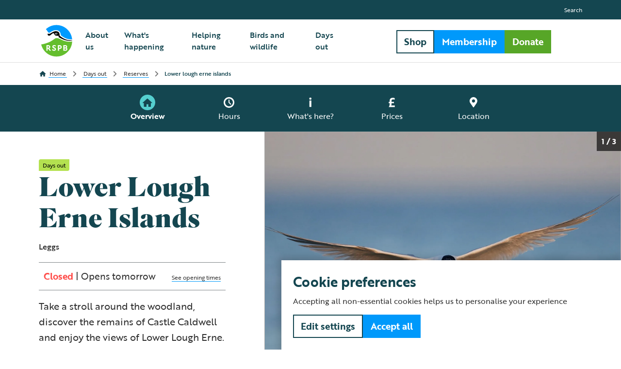

--- FILE ---
content_type: text/html; charset=utf-8
request_url: https://www.rspb.org.uk/days-out/reserves/lower-lough-erne-islands
body_size: 77648
content:
<!DOCTYPE html><html lang="en-gb"><head>
		<meta charset="utf-8">
		<title>Lower Lough Erne Islands Nature Reserve, Co Fermanagh</title>
		<base href="/">
		<meta name="viewport" content="width=device-width, initial-scale=1">
		<link rel="icon" type="image/x-icon" href="favicon.ico">
		<link rel="preconnect" href="https://use.typekit.net">
		<style type="text/css">@import url("https://p.typekit.net/p.css?s=1&k=qpj7wrg&ht=tk&f=31659.31660.31661.31662.35365.35366.35367.35368.35369.35370.48540&a=113844490&app=typekit&e=css");@font-face {font-family:"bely";src:url("https://use.typekit.net/af/2f2502/00000000000000007735b06b/30/l?primer=7cdcb44be4a7db8877ffa5c0007b8dd865b3bbc383831fe2ea177f62257a9191&fvd=i4&v=3") format("woff2"),url("https://use.typekit.net/af/2f2502/00000000000000007735b06b/30/d?primer=7cdcb44be4a7db8877ffa5c0007b8dd865b3bbc383831fe2ea177f62257a9191&fvd=i4&v=3") format("woff"),url("https://use.typekit.net/af/2f2502/00000000000000007735b06b/30/a?primer=7cdcb44be4a7db8877ffa5c0007b8dd865b3bbc383831fe2ea177f62257a9191&fvd=i4&v=3") format("opentype");font-display:auto;font-style:italic;font-weight:400;font-stretch:normal;}@font-face {font-family:"bely";src:url("https://use.typekit.net/af/a9a7d6/00000000000000007735b071/30/l?primer=7cdcb44be4a7db8877ffa5c0007b8dd865b3bbc383831fe2ea177f62257a9191&fvd=n4&v=3") format("woff2"),url("https://use.typekit.net/af/a9a7d6/00000000000000007735b071/30/d?primer=7cdcb44be4a7db8877ffa5c0007b8dd865b3bbc383831fe2ea177f62257a9191&fvd=n4&v=3") format("woff"),url("https://use.typekit.net/af/a9a7d6/00000000000000007735b071/30/a?primer=7cdcb44be4a7db8877ffa5c0007b8dd865b3bbc383831fe2ea177f62257a9191&fvd=n4&v=3") format("opentype");font-display:auto;font-style:normal;font-weight:400;font-stretch:normal;}@font-face {font-family:"bely";src:url("https://use.typekit.net/af/a2f22a/00000000000000007735b076/30/l?primer=7cdcb44be4a7db8877ffa5c0007b8dd865b3bbc383831fe2ea177f62257a9191&fvd=n7&v=3") format("woff2"),url("https://use.typekit.net/af/a2f22a/00000000000000007735b076/30/d?primer=7cdcb44be4a7db8877ffa5c0007b8dd865b3bbc383831fe2ea177f62257a9191&fvd=n7&v=3") format("woff"),url("https://use.typekit.net/af/a2f22a/00000000000000007735b076/30/a?primer=7cdcb44be4a7db8877ffa5c0007b8dd865b3bbc383831fe2ea177f62257a9191&fvd=n7&v=3") format("opentype");font-display:auto;font-style:normal;font-weight:700;font-stretch:normal;}@font-face {font-family:"bely";src:url("https://use.typekit.net/af/ee13fc/00000000000000007735b079/30/l?primer=7cdcb44be4a7db8877ffa5c0007b8dd865b3bbc383831fe2ea177f62257a9191&fvd=i7&v=3") format("woff2"),url("https://use.typekit.net/af/ee13fc/00000000000000007735b079/30/d?primer=7cdcb44be4a7db8877ffa5c0007b8dd865b3bbc383831fe2ea177f62257a9191&fvd=i7&v=3") format("woff"),url("https://use.typekit.net/af/ee13fc/00000000000000007735b079/30/a?primer=7cdcb44be4a7db8877ffa5c0007b8dd865b3bbc383831fe2ea177f62257a9191&fvd=i7&v=3") format("opentype");font-display:auto;font-style:italic;font-weight:700;font-stretch:normal;}@font-face {font-family:"brother-1816";src:url("https://use.typekit.net/af/1cd062/00000000000000003b9b32e0/27/l?primer=7cdcb44be4a7db8877ffa5c0007b8dd865b3bbc383831fe2ea177f62257a9191&fvd=i4&v=3") format("woff2"),url("https://use.typekit.net/af/1cd062/00000000000000003b9b32e0/27/d?primer=7cdcb44be4a7db8877ffa5c0007b8dd865b3bbc383831fe2ea177f62257a9191&fvd=i4&v=3") format("woff"),url("https://use.typekit.net/af/1cd062/00000000000000003b9b32e0/27/a?primer=7cdcb44be4a7db8877ffa5c0007b8dd865b3bbc383831fe2ea177f62257a9191&fvd=i4&v=3") format("opentype");font-display:auto;font-style:italic;font-weight:400;font-stretch:normal;}@font-face {font-family:"brother-1816";src:url("https://use.typekit.net/af/69907d/00000000000000003b9b32e1/27/l?primer=7cdcb44be4a7db8877ffa5c0007b8dd865b3bbc383831fe2ea177f62257a9191&fvd=n4&v=3") format("woff2"),url("https://use.typekit.net/af/69907d/00000000000000003b9b32e1/27/d?primer=7cdcb44be4a7db8877ffa5c0007b8dd865b3bbc383831fe2ea177f62257a9191&fvd=n4&v=3") format("woff"),url("https://use.typekit.net/af/69907d/00000000000000003b9b32e1/27/a?primer=7cdcb44be4a7db8877ffa5c0007b8dd865b3bbc383831fe2ea177f62257a9191&fvd=n4&v=3") format("opentype");font-display:auto;font-style:normal;font-weight:400;font-stretch:normal;}@font-face {font-family:"brother-1816";src:url("https://use.typekit.net/af/47e847/00000000000000003b9b32e3/27/l?primer=7cdcb44be4a7db8877ffa5c0007b8dd865b3bbc383831fe2ea177f62257a9191&fvd=i5&v=3") format("woff2"),url("https://use.typekit.net/af/47e847/00000000000000003b9b32e3/27/d?primer=7cdcb44be4a7db8877ffa5c0007b8dd865b3bbc383831fe2ea177f62257a9191&fvd=i5&v=3") format("woff"),url("https://use.typekit.net/af/47e847/00000000000000003b9b32e3/27/a?primer=7cdcb44be4a7db8877ffa5c0007b8dd865b3bbc383831fe2ea177f62257a9191&fvd=i5&v=3") format("opentype");font-display:auto;font-style:italic;font-weight:500;font-stretch:normal;}@font-face {font-family:"brother-1816";src:url("https://use.typekit.net/af/c66e2f/00000000000000003b9b32e2/27/l?primer=7cdcb44be4a7db8877ffa5c0007b8dd865b3bbc383831fe2ea177f62257a9191&fvd=n5&v=3") format("woff2"),url("https://use.typekit.net/af/c66e2f/00000000000000003b9b32e2/27/d?primer=7cdcb44be4a7db8877ffa5c0007b8dd865b3bbc383831fe2ea177f62257a9191&fvd=n5&v=3") format("woff"),url("https://use.typekit.net/af/c66e2f/00000000000000003b9b32e2/27/a?primer=7cdcb44be4a7db8877ffa5c0007b8dd865b3bbc383831fe2ea177f62257a9191&fvd=n5&v=3") format("opentype");font-display:auto;font-style:normal;font-weight:500;font-stretch:normal;}@font-face {font-family:"brother-1816";src:url("https://use.typekit.net/af/265864/00000000000000003b9b32e4/27/l?primer=7cdcb44be4a7db8877ffa5c0007b8dd865b3bbc383831fe2ea177f62257a9191&fvd=i7&v=3") format("woff2"),url("https://use.typekit.net/af/265864/00000000000000003b9b32e4/27/d?primer=7cdcb44be4a7db8877ffa5c0007b8dd865b3bbc383831fe2ea177f62257a9191&fvd=i7&v=3") format("woff"),url("https://use.typekit.net/af/265864/00000000000000003b9b32e4/27/a?primer=7cdcb44be4a7db8877ffa5c0007b8dd865b3bbc383831fe2ea177f62257a9191&fvd=i7&v=3") format("opentype");font-display:auto;font-style:italic;font-weight:700;font-stretch:normal;}@font-face {font-family:"brother-1816";src:url("https://use.typekit.net/af/5d27c7/00000000000000003b9b32e5/27/l?primer=7cdcb44be4a7db8877ffa5c0007b8dd865b3bbc383831fe2ea177f62257a9191&fvd=n7&v=3") format("woff2"),url("https://use.typekit.net/af/5d27c7/00000000000000003b9b32e5/27/d?primer=7cdcb44be4a7db8877ffa5c0007b8dd865b3bbc383831fe2ea177f62257a9191&fvd=n7&v=3") format("woff"),url("https://use.typekit.net/af/5d27c7/00000000000000003b9b32e5/27/a?primer=7cdcb44be4a7db8877ffa5c0007b8dd865b3bbc383831fe2ea177f62257a9191&fvd=n7&v=3") format("opentype");font-display:auto;font-style:normal;font-weight:700;font-stretch:normal;}@font-face {font-family:"superior-title";src:url("https://use.typekit.net/af/ed540e/00000000000000007735f221/30/l?primer=7cdcb44be4a7db8877ffa5c0007b8dd865b3bbc383831fe2ea177f62257a9191&fvd=n8&v=3") format("woff2"),url("https://use.typekit.net/af/ed540e/00000000000000007735f221/30/d?primer=7cdcb44be4a7db8877ffa5c0007b8dd865b3bbc383831fe2ea177f62257a9191&fvd=n8&v=3") format("woff"),url("https://use.typekit.net/af/ed540e/00000000000000007735f221/30/a?primer=7cdcb44be4a7db8877ffa5c0007b8dd865b3bbc383831fe2ea177f62257a9191&fvd=n8&v=3") format("opentype");font-display:auto;font-style:normal;font-weight:800;font-stretch:normal;}.tk-bely{font-family:"bely",serif;}.tk-brother-1816{font-family:"brother-1816",sans-serif;}.tk-superior-title{font-family:"superior-title",serif;}</style>
		<link rel="stylesheet" href="rspb-core.css" media="print" onload="this.media='all'"><noscript><link rel="stylesheet" href="rspb-core.css"></noscript>
		<style>html{line-height:1.15;-webkit-text-size-adjust:100%}body{margin:0}main{display:block}h1{font-size:2em;margin:.67em 0}a{background-color:transparent}img{border-style:none}button{font-family:inherit;font-size:100%;line-height:1.15;margin:0}button{overflow:visible}button{text-transform:none}button,[type=button]{-webkit-appearance:button}button::-moz-focus-inner,[type=button]::-moz-focus-inner{border-style:none;padding:0}button:-moz-focusring,[type=button]:-moz-focusring{outline:1px dotted ButtonText}[hidden]{display:none}:root{--swiper-theme-color:#007aff}.swiper-container{margin-left:auto;margin-right:auto;position:relative;overflow:hidden;list-style:none;padding:0;z-index:1}.swiper-wrapper{position:relative;width:100%;height:100%;z-index:1;display:flex;transition-property:transform;box-sizing:content-box}.swiper-wrapper{transform:translateZ(0)}.swiper-slide{flex-shrink:0;width:100%;height:100%;position:relative;transition-property:transform}:root{--swiper-navigation-size:44px}.swiper-slide{height:auto!important}:root{--color-skyblue-300:#0099fb;--color-skyblue-200:#5dc0ff;--color-skyblue-100:#dff2ff;--color-fern-300:#57a627;--color-fern-200:#91db65;--color-fern-100:#e9f8e0;--color-deepsea-300:#144650;--color-deepsea-200:#247f92;--color-deepsea-100:#d6f0f5;--color-sky-lightblue:#a4d9ed;--color-sky-softyellow:#ffea97;--color-sky-amber:#fab957;--color-sky-dustypink:#f5b1b6;--color-sky-softgrey:#dddddd;--color-earth-sand:#d0c8ab;--color-earth-lightgreen:#bee1af;--color-earth-springgreen:#b4e150;--color-earth-tan:#a06e3c;--color-earth-slate:#808589;--color-water-lilac:#9db9e3;--color-water-deepblue:#3a5091;--color-water-aquamarine:#55cfcf;--color-water-dustyblue:#2893c8;--color-water-teal:#008287;--color-neutral-black:#000000;--color-neutral-900:#181818;--color-neutral-800:#313131;--color-neutral-700:#494949;--color-neutral-600:#616161;--color-neutral-500:#797979;--color-neutral-400:#929292;--color-neutral-300:#aaaaaa;--color-neutral-200:#c2c2c2;--color-neutral-100:#dbdbdb;--color-neutral-50:#f3f3f3;--color-neutral-white:#ffffff;--color-alert-300:#ff4f4c;--color-alert-200:#ff918f;--color-alert-100:#ffe9e9;--color-lilac-100:#eff4fb}html,body{box-sizing:border-box;height:100%;font-size:62.5%}*,*:before,*:after{box-sizing:inherit}body{margin:0;font-family:brother-1816,sans-serif;font-weight:400;font-size:1.6rem;line-height:2.4rem;color:var(--color-neutral-800)}button{color:var(--color-neutral-800)}h1{font-family:bely,serif;font-size:4.4rem;font-weight:700;line-height:4.8rem;color:var(--color-deepsea-300);margin:0 0 1.6rem}@media screen and (min-width: 992px){h1{font-size:5.6rem;line-height:6.4rem}}h2{font-family:bely,serif;font-size:3.6rem;font-weight:700;line-height:4rem;color:var(--color-deepsea-300);margin:0 0 1.6rem}@media screen and (min-width: 992px){h2{font-size:4rem;line-height:4.8rem}}h4{font-family:brother-1816,sans-serif;font-size:2rem;font-weight:500;line-height:3.2rem;color:var(--color-deepsea-300);margin:0 0 .8rem}@media screen and (min-width: 992px){h4{font-size:2.4rem}}h5{font-family:brother-1816,sans-serif;font-size:1.8rem;font-weight:500;line-height:2.4rem;color:var(--color-deepsea-300);margin:0 0 .8rem}@media screen and (min-width: 992px){h5{font-size:2rem}}h1.font-superior{font-family:superior-title,sans-serif}p{margin:0}a{color:var(--color-neutral-800);text-decoration:none}.font-medium{font-weight:500}i{font-style:italic}.row{box-sizing:border-box;display:flex;margin-left:auto;margin-right:auto;flex-wrap:wrap;width:100%;max-width:1456px;padding-left:1.6rem;padding-right:1.6rem}@media screen and (min-width: 768px){.row{padding-left:2.8rem;padding-right:2.8rem}}@media screen and (min-width: 992px){.row{padding-left:5.6rem;padding-right:5.6rem}}.row .row{padding-left:0;padding-right:0}.row--center{justify-content:center}.col-mob-4{box-sizing:border-box;width:100%;padding-bottom:.8rem;padding-left:.8rem;padding-right:.8rem;display:block}@media screen and (min-width: 768px){.col-tab-6{box-sizing:border-box;width:50%;padding-bottom:1.2rem;padding-left:1.2rem;padding-right:1.2rem;display:block}.col-tab-10{box-sizing:border-box;width:83.3333333333%;padding-bottom:1.2rem;padding-left:1.2rem;padding-right:1.2rem;display:block}.col-tab-12{box-sizing:border-box;width:100%;padding-bottom:1.2rem;padding-left:1.2rem;padding-right:1.2rem;display:block}}@media screen and (min-width: 992px){.col-desk-3{box-sizing:border-box;width:25%;padding-bottom:2.4rem;padding-left:2.4rem;padding-right:2.4rem;display:block}.col-desk-4{box-sizing:border-box;width:33.3333333333%;padding-bottom:2.4rem;padding-left:2.4rem;padding-right:2.4rem;display:block}.col-desk-6{box-sizing:border-box;width:50%;padding-bottom:2.4rem;padding-left:2.4rem;padding-right:2.4rem;display:block}.col-desk-10{box-sizing:border-box;width:83.3333333333%;padding-bottom:2.4rem;padding-left:2.4rem;padding-right:2.4rem;display:block}.col-desk-12{box-sizing:border-box;width:100%;padding-bottom:2.4rem;padding-left:2.4rem;padding-right:2.4rem;display:block}}.skeleton-loading{position:absolute;top:0;left:0;width:100%;height:100%;overflow:hidden;background-color:#dddbdd;z-index:1;transition:opacity .4s;opacity:1}.skeleton-loading:after{position:absolute;inset:0;transform:translate(-100%);background-image:linear-gradient(90deg,rgba(255,255,255,0) 0,rgba(255,255,255,.2) 20%,rgba(255,255,255,.5) 60%,rgba(255,255,255,0));animation:shimmer 2s infinite;content:""}@keyframes shimmer{to{transform:translate(100%)}}.text-large{font-size:2rem;line-height:3.2rem}.text-small{font-size:1.2rem;line-height:1.6rem}.text-link{background-color:transparent;border:none;padding:0;cursor:pointer;color:var(--color-neutral-800);text-decoration:none;font-style:normal;font-weight:400;background-image:linear-gradient(var(--color-skyblue-300),var(--color-skyblue-300));background-position:0 100%;background-repeat:no-repeat;background-size:100% 8%;transition:background-image .3s,background-size .3s,color .3s}.text-link:hover{color:var(--color-neutral-black);background-size:100% 100%}.text-link:focus-visible{outline-offset:-.1rem;outline:1px solid var(--color-neutral-800)}.text-link:hover:not(.text-link--dark,.rich-text a--dark):not(.text-link--light,.rich-text a--light){background-image:linear-gradient(var(--color-skyblue-200),var(--color-skyblue-200))}.cdk-visually-hidden{border:0;clip:rect(0 0 0 0);height:1px;margin:-1px;overflow:hidden;padding:0;position:absolute;width:1px;white-space:nowrap;outline:0;-webkit-appearance:none;-moz-appearance:none;left:0}</style><link rel="stylesheet" href="rspb-design-system.css" media="print" onload="this.media='all'"><noscript><link rel="stylesheet" href="rspb-design-system.css"></noscript>
		<link rel="manifest" href="manifest.webmanifest" crossorigin="use-credentials">
		<meta name="theme-color" content="#0099fb">
		<!-- Google Tag Manager -->
		<script>
			(function (w, d, s, l, i) {
				w[l] = w[l] || [];
				w[l].push({ 'gtm.start': new Date().getTime(), event: 'gtm.js' });
				var f = d.getElementsByTagName(s)[0],
					j = d.createElement(s),
					dl = l != 'dataLayer' ? '&l=' + l : '';
				j.async = true;
				j.src = 'https://www.googletagmanager.com/gtm.js?id=' + i + dl;
				f.parentNode.insertBefore(j, f);
			})(window, document, 'script', 'dataLayer', 'GTM-W6DTZ77M');
		</script>
		<!-- End Google Tag Manager -->
		<!-- Queue-It -->
		<!-- <script type="text/javascript" src="//static.queue-it.net/script/queueclient.min.js"></script>
		<script
			data-queueit-c="rspb"
			type="text/javascript"
			src="//static.queue-it.net/script/queueconfigloader.js"
		></script> -->
		<!-- End Queue It -->
	<style ng-transition="rspb-frontend-app">.layout-header{top:0;z-index:999}.layout-header-minimal~.layout-main{margin-top:5rem}@media screen and (min-width: 768px){.layout-header-minimal~.layout-main{margin-top:9rem}}.layout-breadcrumbs{margin-top:11.2rem}.layout-breadcrumbs-wrap{display:flex;justify-content:space-between;align-items:center;padding-bottom:0}.layout-breadcrumbs-hidden{transform:translateY(-100%)}.layout-lang-toggle{padding:1.6rem 0}@media screen and (min-width: 992px){.layout-lang-toggle{padding:1.2rem 0}}.layout-portal,.layout-no-breadcrumbs{margin-top:11.2rem}.layout-footer{position:relative;z-index:998}.layout-cookie-banner{position:fixed;bottom:0;right:0;z-index:999}@media screen and (min-width: 992px){.layout-breadcrumbs{margin-top:12.7rem}.layout-portal{margin-top:8.8rem}.layout-no-breadcrumbs{margin-top:12.9rem}}.lang-divider{display:inline-block;padding:0 .9rem}.lang-active{font-weight:700}.language-only .layout-breadcrumbs-wrap{justify-content:flex-end}
</style><style ng-transition="rspb-frontend-app">[_nghost-sc118]{position:fixed;background:var(--color-neutral-white);transition:transform .3s;border-bottom:1px solid var(--color-sky-softgrey);width:100%}.header-condensed[_nghost-sc118]{transform:translateY(-4rem)}.header[_ngcontent-sc118]{display:flex;align-items:center;justify-content:space-between;margin:0 auto;height:11.2rem;width:100%;padding-bottom:0;transition:height .3s}.header.header-minimal[_ngcontent-sc118]{height:6rem}@media screen and (min-width: 768px){.header.header-minimal[_ngcontent-sc118]{height:8.8rem}}.header[_ngcontent-sc118]   .logo[_ngcontent-sc118]{position:relative;display:flex;align-items:center;z-index:5;width:7.2rem;height:7.2em;padding:.8rem 0;transition:transform .3s;transform-origin:center left}.header-minimal.header[_ngcontent-sc118]   .logo[_ngcontent-sc118]{transform:scale(.6)}@media screen and (min-width: 768px){.header-minimal.header[_ngcontent-sc118]   .logo[_ngcontent-sc118]{transform:scale(1)}}.header[_ngcontent-sc118]   .portal[_ngcontent-sc118]{display:flex;width:100%;justify-content:flex-end}.header[_ngcontent-sc118]   .nav[_ngcontent-sc118]{display:flex;justify-content:flex-end;align-items:center;width:100%;height:11.2rem;overflow:hidden;transition:opacity .3s,height .1s .3s;position:fixed;top:0;right:0}.open.header[_ngcontent-sc118]   .nav[_ngcontent-sc118]{height:100%;transition:opacity .3s}.header-minimal.header[_ngcontent-sc118]   .nav[_ngcontent-sc118]{opacity:0}.header[_ngcontent-sc118]   .nav-item[_ngcontent-sc118]{position:relative;display:flex;justify-content:space-between;align-items:center;font-size:2rem;font-weight:500;padding:1.6rem 1.2rem;text-decoration:none;color:var(--color-deepsea-300);border-top:1px solid var(--color-neutral-white)}.header[_ngcontent-sc118]   .nav-item[_ngcontent-sc118]   rspb-icon[_ngcontent-sc118], .header[_ngcontent-sc118]   .nav-item[_ngcontent-sc118]   i[_ngcontent-sc118]{display:flex}.open.header[_ngcontent-sc118]   .nav-item[_ngcontent-sc118]{color:var(--color-neutral-white)}.header[_ngcontent-sc118]   .primary[_ngcontent-sc118], .header[_ngcontent-sc118]   .secondary[_ngcontent-sc118]{position:absolute;top:0;display:flex;align-items:flex-start;list-style:none;padding:0;margin:0;height:100%}.header[_ngcontent-sc118]   .primary[_ngcontent-sc118]{display:flex;align-items:flex-start;flex-direction:column;right:0;width:calc(100% - 4.5rem);background:var(--color-deepsea-300);transition:transform .3s;transform:translate(100%);z-index:3}.open.header[_ngcontent-sc118]   .primary[_ngcontent-sc118]{transform:translate(0)}.resizing.header[_ngcontent-sc118]   .primary[_ngcontent-sc118]{transition:none}.header[_ngcontent-sc118]   .secondary[_ngcontent-sc118]{top:3.2rem;left:0;width:calc(100% - 2.4rem);justify-content:flex-end;pointer-events:none}.header[_ngcontent-sc118]   .main[_ngcontent-sc118]{padding:12.8rem 2.4rem 0;text-align:left;width:100%}.header[_ngcontent-sc118]   .subnav[_ngcontent-sc118]   .main[_ngcontent-sc118]{height:100%}.header[_ngcontent-sc118]   .subnav[_ngcontent-sc118]   .nav-mask[_ngcontent-sc118]{height:calc(100% - 3.2rem);overflow-y:auto}.header[_ngcontent-sc118]   .subnav[_ngcontent-sc118]   .topbar[_ngcontent-sc118]{display:none}.header[_ngcontent-sc118]   .nav-mask[_ngcontent-sc118]{overflow:hidden}.header[_ngcontent-sc118]   .topbar[_ngcontent-sc118]{padding:0 2.4rem;text-align:left;width:100%}.header[_ngcontent-sc118]   .donate[_ngcontent-sc118]{display:flex;flex-wrap:wrap;gap:.8rem;position:absolute;left:4.5rem;top:9rem;width:calc(100% - 2.1rem);padding:0 2.4rem;background:var(--color-deepsea-300);transition:transform .3s;transform:translate(calc(100% + 38rem));z-index:5;pointer-events:all}.open.header[_ngcontent-sc118]   .donate[_ngcontent-sc118]{transform:translate(0)}.header[_ngcontent-sc118]   .donate[_ngcontent-sc118]   button[_ngcontent-sc118]{width:100%}.header[_ngcontent-sc118]   .donate[_ngcontent-sc118]   .btn[_ngcontent-sc118]{width:calc(50% - .4rem)}@media screen and (min-width: 768px){.header[_ngcontent-sc118]   .donate[_ngcontent-sc118]   .btn[_ngcontent-sc118]{flex:unset;width:unset}}.header[_ngcontent-sc118]   .donate[_ngcontent-sc118]   .shop[_ngcontent-sc118]{width:calc(50% - .4rem);order:3}@media screen and (min-width: 768px){.header[_ngcontent-sc118]   .donate[_ngcontent-sc118]   .shop[_ngcontent-sc118]{order:1;display:flex;width:unset}}.header[_ngcontent-sc118]   .donate[_ngcontent-sc118]   .mem[_ngcontent-sc118]{order:1}@media screen and (min-width: 768px){.header[_ngcontent-sc118]   .donate[_ngcontent-sc118]   .mem[_ngcontent-sc118]{order:2}}.header[_ngcontent-sc118]   .donate[_ngcontent-sc118]   .don[_ngcontent-sc118]{order:2}@media screen and (min-width: 768px){.header[_ngcontent-sc118]   .donate[_ngcontent-sc118]   .don[_ngcontent-sc118]{order:3}}.header[_ngcontent-sc118]   .topbar[_ngcontent-sc118]{position:relative}.header[_ngcontent-sc118]   .topbar[_ngcontent-sc118]:before{content:"";top:-.1rem;height:.1rem;width:calc(100% - 4.8rem);background:var(--color-neutral-white);position:absolute}.header[_ngcontent-sc118]   .topbar-wrap[_ngcontent-sc118]{display:inline-flex;flex-direction:column;transition:transform .3s;width:100%}.header[_ngcontent-sc118]   .topbar-wrap[_ngcontent-sc118]:focus-within{width:auto}.header[_ngcontent-sc118]   .topbar-item[_ngcontent-sc118]{display:inline-flex;justify-content:flex-start;font-size:1.6rem;font-weight:400;padding:.4rem 0;margin-top:1.6rem;color:var(--color-neutral-white);border-top:none}.header[_ngcontent-sc118]   .topbar-item[_ngcontent-sc118]   i[_ngcontent-sc118]{display:flex;width:2.4rem;height:2.4rem;margin-right:.8rem}.header[_ngcontent-sc118]   .topbar-item.btn-search[_ngcontent-sc118]{display:none}.header[_ngcontent-sc118]   .topbar-item[_ngcontent-sc118]:focus-visible{outline:.2rem solid var(--color-neutral-white);outline-offset:-.2rem;padding:.4rem}.header[_ngcontent-sc118]   .icon-btns[_ngcontent-sc118]{display:flex;margin-left:3.2rem;z-index:4;pointer-events:all}.header[_ngcontent-sc118]   .icon-btns[_ngcontent-sc118]   *[_ngcontent-sc118]{margin-left:1.6rem}.header[_ngcontent-sc118]   .icon-btns[_ngcontent-sc118]   *[_ngcontent-sc118]:first-of-type{margin-left:0}.header[_ngcontent-sc118]   .mask[_ngcontent-sc118]{position:absolute;top:0;right:1rem;z-index:3;pointer-events:none;width:calc(100% - 5.6rem);height:100%;transition:transform .3s;transform:translate(calc(100% + 5rem))}.open.header[_ngcontent-sc118]   .mask[_ngcontent-sc118]{transform:translate(0)}.header[_ngcontent-sc118]   .mask[_ngcontent-sc118]:before, .header[_ngcontent-sc118]   .mask[_ngcontent-sc118]:after{content:"";position:absolute;background:linear-gradient(0deg,transparent 0%,var(--color-deepsea-300) 10%);width:100%;height:12rem;left:0;top:0;pointer-events:none}.header[_ngcontent-sc118]   .mask[_ngcontent-sc118]:after{top:auto;bottom:7.2rem;height:2.4rem;background:linear-gradient(0deg,var(--color-deepsea-300) 0%,transparent 100%)}.header[_ngcontent-sc118]   .curve[_ngcontent-sc118]{position:absolute;transition:transform .42s,opacity .2s;transform:translate(0);opacity:0;left:.2rem;top:-.8rem}.open.header[_ngcontent-sc118]   .curve[_ngcontent-sc118]{transform:translate(-100%);opacity:1}.header[_ngcontent-sc118]   .curve[_ngcontent-sc118]   svg[_ngcontent-sc118]{height:128px}@media screen and (min-width: 992px){.header[_ngcontent-sc118]   .curve[_ngcontent-sc118]{display:none}}@media screen and (min-width: 768px){.header[_ngcontent-sc118]   .primary[_ngcontent-sc118]{width:calc(100% - 6.1rem)}.header[_ngcontent-sc118]   .main[_ngcontent-sc118]{padding:12.8rem 3rem 0}.header[_ngcontent-sc118]   .topbar[_ngcontent-sc118]{padding:0 3rem}.header[_ngcontent-sc118]   .topbar[_ngcontent-sc118]:before{width:calc(100% - 6rem)}.header[_ngcontent-sc118]   .donate[_ngcontent-sc118]{top:0;left:unset;right:12rem;width:-moz-fit-content;width:fit-content;display:flex;justify-content:flex-end}}@media screen and (min-width: 768px) and (min-width: 992px){.header[_ngcontent-sc118]   .donate[_ngcontent-sc118]{margin-left:0;margin-top:-17rem;position:relative;flex-wrap:nowrap;gap:.8rem;left:auto;bottom:auto;padding:0;background:none;transform:none;width:initial}}@media screen and (min-width: 768px) and (min-width: 1200px){.header[_ngcontent-sc118]   .donate[_ngcontent-sc118]{display:flex;flex-wrap:nowrap}}@media screen and (min-width: 768px){.header[_ngcontent-sc118]   .donate[_ngcontent-sc118]   button[_ngcontent-sc118]{width:initial}}@media screen and (min-width: 768px){.header[_ngcontent-sc118]   .donate[_ngcontent-sc118]   .btn[_ngcontent-sc118] + .btn[_ngcontent-sc118]{margin-left:0}}@media screen and (min-width: 768px){.header[_ngcontent-sc118]   .mask[_ngcontent-sc118]{width:calc(100% - 7.1rem)}.header[_ngcontent-sc118]   .mask[_ngcontent-sc118]:after{display:none}}@media screen and (min-width: 992px){.header[_ngcontent-sc118]{height:8.8rem;margin-top:4rem}.header-condensed.header[_ngcontent-sc118]{height:8rem}.header-portal.header[_ngcontent-sc118]{margin-top:0}.header[_ngcontent-sc118]   .logo[_ngcontent-sc118]{transform-origin:center center}.header-condensed.header[_ngcontent-sc118]   .logo[_ngcontent-sc118]{transform:scale(.9)}.header[_ngcontent-sc118]   .nav[_ngcontent-sc118]{justify-content:space-between;height:100%;position:static}.header[_ngcontent-sc118]   .menu[_ngcontent-sc118]{display:none}.header[_ngcontent-sc118]   .primary[_ngcontent-sc118]{position:relative;background:none;justify-content:space-between;flex-direction:row;height:100%;width:auto;margin-left:1.2rem;transform:none;overflow-y:hidden}.header[_ngcontent-sc118]   .secondary[_ngcontent-sc118]{position:relative;top:auto;left:auto;right:auto;align-items:center;height:100%;width:initial}.header[_ngcontent-sc118]   .main[_ngcontent-sc118]{display:flex;height:100%;padding:0}.header[_ngcontent-sc118]   .main[_ngcontent-sc118]   ol[_ngcontent-sc118]{display:flex;height:100%;padding-right:10rem}.header[_ngcontent-sc118]   .topbar[_ngcontent-sc118]{position:fixed;width:100%;height:4rem;padding:.8rem 0;background:var(--color-deepsea-300);left:0;top:0;display:flex;align-items:center;justify-content:flex-end}.header[_ngcontent-sc118]   .topbar[_ngcontent-sc118]:before{display:none}.header[_ngcontent-sc118]   .topbar-wrap[_ngcontent-sc118]{display:flex;flex-direction:row;align-items:center;justify-content:flex-end;margin:0 auto;width:100%;max-width:120rem;padding:0 4rem;border-top:none}.header[_ngcontent-sc118]   .topbar-item[_ngcontent-sc118]{color:var(--color-neutral-white);text-decoration:none;font-size:1.2rem;border-top:0;padding:0;margin-top:0;font-weight:400}.header[_ngcontent-sc118]   .topbar-item[_ngcontent-sc118]:hover{text-decoration:underline}.header[_ngcontent-sc118]   .topbar-item[_ngcontent-sc118]:before, .header[_ngcontent-sc118]   .topbar-item[_ngcontent-sc118]:after{display:none}.header[_ngcontent-sc118]   .topbar-item[_ngcontent-sc118]:focus-visible{outline-offset:.2rem;padding:0}.header[_ngcontent-sc118]   .topbar-item.btn-search[_ngcontent-sc118]{display:flex}.header[_ngcontent-sc118]   .topbar-item[_ngcontent-sc118] + .topbar-item[_ngcontent-sc118]{margin-left:3.2rem}.header[_ngcontent-sc118]   .topbar-item[_ngcontent-sc118] + .topbar-item[_ngcontent-sc118]:before{content:"";display:block;border-left:1px solid var(--color-sky-softgrey);opacity:1;transform:scaleX(1) translate(-1.6rem);background:none;height:2.4rem}.header[_ngcontent-sc118]   .icon-btns[_ngcontent-sc118]{overflow:hidden;margin-left:1.6rem}.header[_ngcontent-sc118]   .btn-search[_ngcontent-sc118]{transition:opacity .2s,transform .2s;transform:scale(.5);transform-origin:center right;opacity:0;cursor:pointer}.header[_ngcontent-sc118]   .btn-search[_ngcontent-sc118]     span{display:none}.header-condensed.header[_ngcontent-sc118]   .btn-search[_ngcontent-sc118]{opacity:1;transform:scale(1)}.header[_ngcontent-sc118]   .donate[_ngcontent-sc118]{top:8.7rem;transition:margin-right .3s;right:0rem}.header-condensed.header[_ngcontent-sc118]   .donate[_ngcontent-sc118]{margin-right:0}.header[_ngcontent-sc118]   .mask[_ngcontent-sc118]:before, .header[_ngcontent-sc118]   .mask[_ngcontent-sc118]:after{display:none}.header[_ngcontent-sc118]   .nav[_ngcontent-sc118], .header[_ngcontent-sc118]   .nav-mask[_ngcontent-sc118], .header[_ngcontent-sc118]   .primary[_ngcontent-sc118]{overflow:visible}.header[_ngcontent-sc118]   .nav-mask[_ngcontent-sc118]{width:100%}}@media screen and (min-width: 1200px){.header[_ngcontent-sc118]   .topbar-wrap[_ngcontent-sc118]{padding:0 8rem;max-width:145rem}}</style><style ng-transition="rspb-frontend-app">[_nghost-sc112]{padding:2rem 0}@media screen and (min-width: 992px){[_nghost-sc112]{padding:1.6rem 0}}[_nghost-sc112]   .list[_ngcontent-sc112]{padding-bottom:0}[_nghost-sc112]   .items[_ngcontent-sc112]{display:flex;list-style:none;margin:0;padding:0;align-items:center}[_nghost-sc112]   .item[_ngcontent-sc112]:not(:nth-last-of-type(2)){display:none}@media screen and (min-width: 992px){[_nghost-sc112]   .item[_ngcontent-sc112]:not(:nth-last-of-type(2)){display:block}}@media screen and (min-width: 992px){[_nghost-sc112]   .item[_ngcontent-sc112]{display:block;padding:0 .4rem}[_nghost-sc112]   .item[_ngcontent-sc112]:first-of-type{padding-left:0}[_nghost-sc112]   .item[_ngcontent-sc112]:last-of-type{padding-right:0}}[_nghost-sc112]   .icon[_ngcontent-sc112]{position:relative;width:1.6rem;height:1.6rem}[_nghost-sc112]   .icon[_ngcontent-sc112]   svg[_ngcontent-sc112]{position:absolute;bottom:-1px;display:block}[_nghost-sc112]   .icon[_ngcontent-sc112]   svg[_ngcontent-sc112]   path[_ngcontent-sc112]{fill:var(--color-neutral-500)}[_nghost-sc112]   .icon--home[_ngcontent-sc112]{margin-right:.4rem}[_nghost-sc112]   .icon--home[_ngcontent-sc112]   svg[_ngcontent-sc112]   path[_ngcontent-sc112]{fill:var(--color-deepsea-300)}[_nghost-sc112]   .icon--next[_ngcontent-sc112]{display:none}@media screen and (min-width: 992px){[_nghost-sc112]   .icon--next[_ngcontent-sc112]{display:block;margin-left:.8rem}}[_nghost-sc112]   .icon-prev[_ngcontent-sc112]{margin-right:.6rem}@media screen and (min-width: 992px){[_nghost-sc112]   .icon-prev[_ngcontent-sc112]{display:none}}[_nghost-sc112]   .link[_ngcontent-sc112]{display:flex;align-items:center;color:var(--color-neutral-800);text-decoration:none;position:relative;z-index:1}[_nghost-sc112]   .link[_ngcontent-sc112]:focus{outline:none}[_nghost-sc112]   .link[_ngcontent-sc112]:focus-visible{outline:none}[_nghost-sc112]   .link[_ngcontent-sc112]:focus-visible:before{border:2px solid var(--color-deepsea-300);content:"";position:absolute;inset:-.6rem -.2rem -.6rem -.4rem}[_nghost-sc112]   .link[_ngcontent-sc112]:hover{text-decoration:none;color:var(--color-neutral-800);transition:color .3s}[_nghost-sc112]   .link[_ngcontent-sc112]:hover   .icon--home[_ngcontent-sc112]   svg[_ngcontent-sc112]   path[_ngcontent-sc112]{fill:var(--color-neutral-black)}[_nghost-sc112]   .link[_ngcontent-sc112]:hover   .over[_ngcontent-sc112]:before{height:100%;background-color:var(--color-skyblue-200);transition:height .3s,background-color .3s;z-index:-1}[_nghost-sc112]   .over[_ngcontent-sc112]{position:relative;padding:0 .2rem}[_nghost-sc112]   .over[_ngcontent-sc112]:before{display:block;content:"";height:.1rem;background-color:var(--color-skyblue-300);position:absolute;bottom:-1px;left:0;width:100%;transition:height .3s,background-color .3s}@media screen and (min-width: 992px){[_nghost-sc112]   .back[_ngcontent-sc112]{display:none}}[_nghost-sc112]   .current[_ngcontent-sc112]{color:var(--color-deepsea-300)}.bcrumbs-dark[_nghost-sc112]   .link[_ngcontent-sc112]{color:var(--color-neutral-white)}.bcrumbs-dark[_nghost-sc112]   .link[_ngcontent-sc112]:hover{color:var(--color-neutral-800)}.bcrumbs-dark[_nghost-sc112]   .link[_ngcontent-sc112]:hover   .icon--home[_ngcontent-sc112]   svg[_ngcontent-sc112]   path[_ngcontent-sc112]{fill:var(--color-neutral-white)}.bcrumbs-dark[_nghost-sc112]   .link[_ngcontent-sc112]:hover   .over[_ngcontent-sc112]:before{background-color:var(--color-neutral-white)}.bcrumbs-dark[_nghost-sc112]   .link[_ngcontent-sc112]:focus-visible:before{border-color:var(--color-neutral-white)}.bcrumbs-dark[_nghost-sc112]   .current[_ngcontent-sc112]{color:var(--color-neutral-white)}.bcrumbs-dark[_nghost-sc112]   .over[_ngcontent-sc112]:before{background-color:var(--color-neutral-white)}.bcrumbs-dark[_nghost-sc112]   .icon[_ngcontent-sc112]   svg[_ngcontent-sc112]   path[_ngcontent-sc112]{fill:var(--color-neutral-white)}</style><style ng-transition="rspb-frontend-app">[_nghost-sc117]{position:relative;margin:12rem 0 0;padding:0;list-style:none;transition:transform .3s}@media screen and (min-width: 768px){[_nghost-sc117]{margin:0;padding:0}}[_nghost-sc117]   ol[_ngcontent-sc117]{position:absolute;width:100%;top:0;margin:0;left:100%;z-index:1;background:var(--color-deepsea-300);display:none}[_nghost-sc117]   li.active[_ngcontent-sc117] > ol[_ngcontent-sc117]{display:block}@media screen and (min-width: 992px){[_nghost-sc117]   ol[_ngcontent-sc117]{width:30rem;left:0;top:100%;background:var(--color-neutral-white)}}.title[_ngcontent-sc117], .link[_ngcontent-sc117]{position:relative;display:flex;justify-content:space-between;align-items:center;width:100%;font-size:2rem;font-weight:500;padding:1.6rem 1.2rem;color:var(--color-earth-springgreen);border-top:.4rem solid var(--color-earth-springgreen);border-bottom:.4rem solid var(--color-earth-springgreen)}.link[_ngcontent-sc117]{text-decoration:none;color:var(--color-deepsea-300);border:none;border-top:.1rem solid var(--color-neutral-white);background:transparent;cursor:pointer}.link[_ngcontent-sc117]   rspb-icon[_ngcontent-sc117], .link[_ngcontent-sc117]   i[_ngcontent-sc117]{display:flex}.link.open[_ngcontent-sc117]{color:var(--color-neutral-white)}.link[_ngcontent-sc117]:hover, .link[_ngcontent-sc117]:focus-visible, .active[_ngcontent-sc117] > .link[_ngcontent-sc117]{color:var(--color-earth-springgreen)}.link.back[_ngcontent-sc117]{justify-content:flex-start;font-size:1.8rem;font-weight:700;padding-left:.6rem}.link.back[_ngcontent-sc117]   rspb-icon[_ngcontent-sc117]{transform:scale(.85);transform-origin:left}.link[_ngcontent-sc117]:focus-visible{outline:.2rem solid var(--color-neutral-white);outline-offset:-.2rem}@media screen and (min-width: 992px){li[_ngcontent-sc117]{position:relative}.link[_ngcontent-sc117]{align-items:center;border:none;height:100%;font-size:1.6rem;padding:0 1.2rem}.link[_ngcontent-sc117]   rspb-icon[_ngcontent-sc117], .link[_ngcontent-sc117]   i[_ngcontent-sc117]{display:none}.link[_ngcontent-sc117]:before, .link[_ngcontent-sc117]:after{content:"";position:absolute;left:0;opacity:0;transition:opacity .2s,transform .4s;transform:scaleX(0);background:var(--color-earth-springgreen);height:.8rem;width:100%}.link[_ngcontent-sc117]:before{top:0}.link[_ngcontent-sc117]:after{bottom:0}.link[_ngcontent-sc117]:hover, .link[_ngcontent-sc117]:focus-visible, .active[_ngcontent-sc117]   .link[_ngcontent-sc117]{color:var(--color-deepsea-300)}.link[_ngcontent-sc117]:hover:before, .link[_ngcontent-sc117]:hover:after, .link[_ngcontent-sc117]:focus-visible:before, .link[_ngcontent-sc117]:focus-visible:after, .active[_ngcontent-sc117]   .link[_ngcontent-sc117]:before, .active[_ngcontent-sc117]   .link[_ngcontent-sc117]:after{opacity:1;transform:scaleX(1)}.link[_ngcontent-sc117]:focus-visible{outline-color:var(--color-deepsea-300);outline-offset:0}.child[_ngcontent-sc117]{border:1px solid var(--color-neutral-400);border-top-color:var(--color-sky-softgrey);box-shadow:0 4px 16px 8px #14465014;border-radius:0 0 .4rem .4rem}.child[_ngcontent-sc117]   .link[_ngcontent-sc117]{padding:1.6rem 1.5rem;color:var(--color-neutral-800);font-size:1.6rem;line-height:2.4rem;border-bottom:.1rem solid #ccc;transition:background .3s}.child[_ngcontent-sc117]   .link[_ngcontent-sc117]:hover{background:var(--color-skyblue-100);color:var(--color-deepsea-300)}.child[_ngcontent-sc117]   .link[_ngcontent-sc117]:focus-visible{background:var(--color-skyblue-100);outline:.2rem solid var(--color-deepsea-300);outline-offset:-.1rem}.child[_ngcontent-sc117]   .link[_ngcontent-sc117]:before, .child[_ngcontent-sc117]   .link[_ngcontent-sc117]:after{display:none}.child[_ngcontent-sc117]   li[_ngcontent-sc117]:first-of-type   .link[_ngcontent-sc117]{padding-top:2.3rem}.child[_ngcontent-sc117]   li[_ngcontent-sc117]:last-of-type   .link[_ngcontent-sc117]{border-bottom:none;border-radius:0 0 .4rem .4rem;padding-bottom:2.3rem}}</style><style ng-transition="rspb-frontend-app">[_nghost-sc105]{display:flex;align-items:center;justify-content:center;font-family:brother-1816,sans-serif;font-weight:700;font-size:1.9rem;position:relative;background:var(--color-skyblue-300);border:0;color:var(--color-neutral-white);padding:1.6rem 2.4rem;transition:all .2s;outline:none!important;text-decoration:none;cursor:pointer}[disabled][_nghost-sc105]{cursor:default;background:var(--color-sky-softgrey)}[disabled][_nghost-sc105]   .content[_ngcontent-sc105]{color:var(--color-earth-slate)}[_nghost-sc105]:not([disabled]).cdk-keyboard-focused   .content[_ngcontent-sc105], [_nghost-sc105]:not([disabled]).cdk-program-focused   .content[_ngcontent-sc105], [_nghost-sc105]:not([disabled]):hover   .content[_ngcontent-sc105]{color:var(--color-deepsea-300)}[_nghost-sc105]:not([disabled]).cdk-keyboard-focused   .over[_ngcontent-sc105], [_nghost-sc105]:not([disabled]).cdk-program-focused   .over[_ngcontent-sc105], [_nghost-sc105]:not([disabled]):hover   .over[_ngcontent-sc105]{width:100%;opacity:1}[_nghost-sc105]:not([disabled]):active   .outline[_ngcontent-sc105]{border-color:var(--color-skyblue-300);border-width:.3rem;display:block}.cdk-keyboard-focused[_nghost-sc105]:after, .cdk-program-focused[_nghost-sc105]:after{content:"";position:absolute;border:.2rem solid var(--color-deepsea-300);inset:-.4rem}[_nghost-sc105]   .content[_ngcontent-sc105]{display:flex;align-items:center;transition:color .3s;color:var(--color-neutral-white);position:relative;z-index:1;line-height:2.4rem;gap:.8rem;text-align:start}[_nghost-sc105]   .icon[_ngcontent-sc105]{display:flex;align-items:center}[_nghost-sc105]   .over[_ngcontent-sc105]{background:var(--color-skyblue-200);position:absolute;opacity:0;display:block;top:0;left:0;height:100%;width:0;transition:all .3s}[_nghost-sc105]   .outline[_ngcontent-sc105]{display:none;position:absolute;border:.2rem solid var(--color-skyblue-300);left:0;top:0;width:100%;height:100%}.btn-primary-alt[_nghost-sc105]:not([disabled]){background:var(--color-fern-300)}.btn-primary-alt[_nghost-sc105]:not([disabled])   .over[_ngcontent-sc105]{background:var(--color-fern-200)}.btn-primary-alt[_nghost-sc105]:not([disabled])   .content[_ngcontent-sc105]{color:var(--color-neutral-white)}.btn-primary-alt[_nghost-sc105]:not([disabled]).cdk-keyboard-focused   .content[_ngcontent-sc105], .btn-primary-alt[_nghost-sc105]:not([disabled]).cdk-program-focused   .content[_ngcontent-sc105], .btn-primary-alt[_nghost-sc105]:not([disabled]):hover   .content[_ngcontent-sc105]{color:var(--color-deepsea-300)}.btn-primary-alt[_nghost-sc105]:not([disabled]):active   .outline[_ngcontent-sc105]{border-color:var(--color-fern-300);display:block}.btn-secondary[_nghost-sc105]:not([disabled]){background:var(--color-deepsea-300)}.btn-secondary[_nghost-sc105]:not([disabled])   .over[_ngcontent-sc105]{background:var(--color-deepsea-100)}.btn-secondary[_nghost-sc105]:not([disabled])   .content[_ngcontent-sc105]{color:var(--color-neutral-white)}.btn-secondary[_nghost-sc105]:not([disabled]).cdk-keyboard-focused   .content[_ngcontent-sc105], .btn-secondary[_nghost-sc105]:not([disabled]).cdk-program-focused   .content[_ngcontent-sc105], .btn-secondary[_nghost-sc105]:not([disabled]):hover   .content[_ngcontent-sc105]{color:var(--color-deepsea-300)}.btn-secondary[_nghost-sc105]:not([disabled]):active   .outline[_ngcontent-sc105]{border-color:var(--color-deepsea-200);display:block}.btn-light[_nghost-sc105]:not([disabled]), .btn-dark[_nghost-sc105]:not([disabled]){background:transparent}.btn-light[_nghost-sc105]:not([disabled])   .over[_ngcontent-sc105], .btn-dark[_nghost-sc105]:not([disabled])   .over[_ngcontent-sc105]{background:var(--color-neutral-white)}.btn-light[_nghost-sc105]:not([disabled])   .outline[_ngcontent-sc105], .btn-dark[_nghost-sc105]:not([disabled])   .outline[_ngcontent-sc105]{border-color:var(--color-neutral-white);display:block}.btn-light[_nghost-sc105]:not([disabled])   .content[_ngcontent-sc105], .btn-dark[_nghost-sc105]:not([disabled])   .content[_ngcontent-sc105]{color:var(--color-neutral-white)}.btn-light[_nghost-sc105]:not([disabled]).cdk-keyboard-focused   .content[_ngcontent-sc105], .btn-light[_nghost-sc105]:not([disabled]).cdk-program-focused   .content[_ngcontent-sc105], .btn-light[_nghost-sc105]:not([disabled]):hover   .content[_ngcontent-sc105], .btn-dark[_nghost-sc105]:not([disabled]).cdk-keyboard-focused   .content[_ngcontent-sc105], .btn-dark[_nghost-sc105]:not([disabled]).cdk-program-focused   .content[_ngcontent-sc105], .btn-dark[_nghost-sc105]:not([disabled]):hover   .content[_ngcontent-sc105]{color:var(--color-deepsea-300)}.btn-light[_nghost-sc105]:not([disabled]):active   .outline[_ngcontent-sc105], .btn-dark[_nghost-sc105]:not([disabled]):active   .outline[_ngcontent-sc105]{border-color:var(--color-deepsea-200);border-width:.3rem;display:block}.btn-light[disabled][_nghost-sc105], .btn-dark[disabled][_nghost-sc105]{background:transparent}.btn-light[disabled][_nghost-sc105]   .content[_ngcontent-sc105], .btn-dark[disabled][_nghost-sc105]   .content[_ngcontent-sc105]{color:var(--color-sky-softgrey)}.btn-light[disabled][_nghost-sc105]   .outline[_ngcontent-sc105], .btn-dark[disabled][_nghost-sc105]   .outline[_ngcontent-sc105]{border-color:var(--color-sky-softgrey);display:block}.btn-dark.cdk-keyboard-focused[_nghost-sc105]:after{border-color:var(--color-neutral-white)}.btn-light[_nghost-sc105]:not([disabled]){color:var(--color-deepsea-300)}.btn-light[_nghost-sc105]:not([disabled])   .over[_ngcontent-sc105]{background:var(--color-deepsea-300)}.btn-light[_nghost-sc105]:not([disabled])   .outline[_ngcontent-sc105]{border-color:var(--color-deepsea-300);display:block}.btn-light[_nghost-sc105]:not([disabled])   .content[_ngcontent-sc105]{color:var(--color-deepsea-300)}.btn-light[_nghost-sc105]:not([disabled]).cdk-keyboard-focused   .content[_ngcontent-sc105], .btn-light[_nghost-sc105]:not([disabled]).cdk-program-focused   .content[_ngcontent-sc105], .btn-light[_nghost-sc105]:not([disabled]):hover   .content[_ngcontent-sc105]{color:var(--color-neutral-white)}.btn-light[disabled][_nghost-sc105]{background:var(--color-sky-softgrey)}.btn-light[disabled][_nghost-sc105]   .content[_ngcontent-sc105]{color:var(--color-earth-slate)}.btn-light[disabled][_nghost-sc105]   .outline[_ngcontent-sc105]{border-color:var(--color-earth-slate);display:block}.btn-icon[_nghost-sc105]{width:5.6rem;height:5.6rem;padding:0}.btn-icon.btn-small[_nghost-sc105]{width:3rem}.btn-icon.btn-narrow[_nghost-sc105]{margin:0;padding:1.2rem}.btn-icon[_nghost-sc105]   .label[_ngcontent-sc105]{position:absolute;height:0px;opacity:0;overflow:hidden}.btn-icon[_nghost-sc105]   .icon[_ngcontent-sc105]{margin-right:0}.btn-full-width[_nghost-sc105]{width:100%}.btn-small[_nghost-sc105]{height:3rem;padding-left:1.6rem;padding-right:1.6rem}.btn-narrow[_nghost-sc105]{padding:1.2rem 1.6rem}</style><style ng-transition="rspb-frontend-app">[_nghost-sc115]{position:relative;border:none;background:none;padding:0;display:flex;flex-direction:column;justify-content:center;align-items:center}[_nghost-sc115]     rspb-icon{display:flex}[_nghost-sc115]:focus-visible{outline:.2rem solid var(--color-deepsea-300);outline-offset:.2rem}.open   [_nghost-sc115]:focus-visible{outline-color:var(--color-neutral-white)}[_nghost-sc115]   .icon[_ngcontent-sc115]{transition:all .3s;background:var(--color-deepsea-300);border:.2rem solid var(--color-deepsea-300);border-radius:50%;display:flex;justify-content:center;align-items:center;width:4.8rem;height:4.8rem}.open   [_nghost-sc115]   .icon[_ngcontent-sc115]{border-color:var(--color-neutral-white)}[_nghost-sc115]   .label[_ngcontent-sc115]{transition:all .3s;font-size:1.2rem;color:var(--color-deepsea-300);padding-top:.6rem}.open   [_nghost-sc115]   .label[_ngcontent-sc115]{color:var(--color-neutral-white)}</style><style ng-transition="rspb-frontend-app">[_nghost-sc104]{display:inline-flex;width:2.4rem;height:2.4rem}.icon[_ngcontent-sc104]{vertical-align:middle;width:initial;height:initial}.primary[_ngcontent-sc104]{color:var(--color-neutral-black)}.primary-dark[_ngcontent-sc104]{color:var(--color-neutral-white)}.secondary[_ngcontent-sc104]{color:var(--color-deepsea-200)}.secondary-dark[_ngcontent-sc104]{color:var(--color-deepsea-100)}.sky-blue[_ngcontent-sc104]{color:var(--color-skyblue-300)}.deep-sea[_ngcontent-sc104]{color:var(--color-deepsea-300)}.neutral[_ngcontent-sc104]{color:var(--color-neutral-300)}.disabled[_ngcontent-sc104]{color:var(--color-neutral-500)}.error[_ngcontent-sc104]{color:var(--color-alert-300)}.success[_ngcontent-sc104]{color:var(--color-fern-300)}</style><style ng-transition="rspb-frontend-app">[_nghost-sc306]{background:var(--color-deepsea-300)}.primary[_ngcontent-sc306]{width:100%;padding-top:3.2rem;padding-bottom:4rem}.primary-col[_ngcontent-sc306]{border-bottom:.1rem solid var(--color-sky-softgrey);padding-bottom:3.2rem}.primary-col[_ngcontent-sc306]   ol[_ngcontent-sc306]{margin:0;padding:0;list-style:none}.primary-col[_ngcontent-sc306]:nth-child(n+2){padding-top:3.2rem}.col-pos-2[_ngcontent-sc306]{order:2}.col-pos-3[_ngcontent-sc306]{order:3}.col-pos-4[_ngcontent-sc306]{order:1}.main[_ngcontent-sc306]{order:2;padding-top:3.2rem}.main[_ngcontent-sc306]   .link[_ngcontent-sc306]{color:var(--color-neutral-white);display:flex;align-items:center;text-decoration:none;margin-bottom:1.6rem}.main[_ngcontent-sc306]   .link[_ngcontent-sc306]:hover{text-decoration:underline}.main[_ngcontent-sc306]   .link.last[_ngcontent-sc306]{margin-bottom:0}.main[_ngcontent-sc306]   .link[_ngcontent-sc306]   i[_ngcontent-sc306]{width:4rem;height:4rem}.main[_ngcontent-sc306]   .link[_ngcontent-sc306]   i[_ngcontent-sc306] + span[_ngcontent-sc306]{margin-left:.8rem}.partnering[_ngcontent-sc306]{order:3;padding-top:3.2rem}.rspb[_ngcontent-sc306]{order:1;display:flex;align-items:center;justify-content:flex-end}.rspb[_ngcontent-sc306]   i[_ngcontent-sc306]{width:100%;max-width:40rem}.partnering[_ngcontent-sc306], .rspb[_ngcontent-sc306]{padding-bottom:0}.logos[_ngcontent-sc306], .birdlife[_ngcontent-sc306]{display:flex;color:var(--color-neutral-white);padding:0}.logos[_ngcontent-sc306]   p[_ngcontent-sc306], .birdlife[_ngcontent-sc306]   p[_ngcontent-sc306]{margin-left:1.6rem}.logos[_ngcontent-sc306]{flex-direction:column}.fr[_ngcontent-sc306]{padding-top:3rem;padding-left:0rem}.title[_ngcontent-sc306]{color:var(--color-neutral-white);font-size:1.8rem;margin-bottom:1.6rem}.title.social[_ngcontent-sc306]{display:none}.social[_ngcontent-sc306]{display:flex;justify-content:space-between}.social[_ngcontent-sc306]   .link[_ngcontent-sc306]{margin-bottom:0}.social[_ngcontent-sc306]   .link[_ngcontent-sc306]   span[_ngcontent-sc306]{position:absolute;left:-999rem}.company[_ngcontent-sc306]{color:var(--color-neutral-white);font-size:1.2rem;line-height:1.6rem;padding-top:2rem}.secondary[_ngcontent-sc306]{background:var(--color-water-teal);display:flex;align-items:center;padding-top:2.3rem;padding-bottom:2.6rem}.secondary-wrap[_ngcontent-sc306]{padding-bottom:0}.site-info[_ngcontent-sc306]{display:flex;flex-wrap:wrap;gap:2rem;list-style:none;margin:0;padding:0}.link-global[_ngcontent-sc306]{display:inline-block;color:var(--color-neutral-white);text-decoration:none;position:relative;padding:0 .2rem;z-index:1}.link-global[_ngcontent-sc306]:before{display:block;content:"";height:.1rem;background-color:var(--color-neutral-white);position:absolute;bottom:-1px;left:0;width:100%;transition:height .3s,background-color .3s}.link-global[_ngcontent-sc306]:focus{outline:none}.link-global[_ngcontent-sc306]:focus-visible{outline:none}.link-global[_ngcontent-sc306]:focus-visible:after{border:1px solid var(--color-neutral-white);content:"";position:absolute;inset:-.2rem}.link-global[_ngcontent-sc306]:hover{text-decoration:none;color:var(--color-neutral-800);transition:color .3s}.link-global[_ngcontent-sc306]:hover:before{height:100%;background-color:var(--color-neutral-white);transition:height .3s,background-color .3s;z-index:-1}@media screen and (min-width: 768px){.primary[_ngcontent-sc306]{padding-top:5.6rem}.title.social[_ngcontent-sc306]{display:block}.link[_ngcontent-sc306]   i[_ngcontent-sc306]{width:2.4rem;height:2.4rem}.primary-col[_ngcontent-sc306]{border-bottom:none}.primary-col[_ngcontent-sc306]:nth-child(2){padding-top:0}.primary-col[_ngcontent-sc306]:nth-child(n+3){padding-top:4.8rem}.col-pos-4[_ngcontent-sc306]{order:4}.main[_ngcontent-sc306]{padding-top:0}.social[_ngcontent-sc306]{flex-direction:column}.social[_ngcontent-sc306]   .link[_ngcontent-sc306]{margin-bottom:1.6rem}.social[_ngcontent-sc306]   .link[_ngcontent-sc306]   span[_ngcontent-sc306]{display:block;position:static;left:auto}.company[_ngcontent-sc306]{padding-bottom:0}.main[_ngcontent-sc306]{order:1}.partnering[_ngcontent-sc306]{order:2}.rspb[_ngcontent-sc306]{order:3;justify-content:flex-start;align-items:flex-start;padding-top:3.2rem}}@media screen and (min-width: 992px){.rspb[_ngcontent-sc306]{padding-top:0}}@media screen and (min-width: 1200px){.logos[_ngcontent-sc306]{flex-direction:row}.partnering[_ngcontent-sc306]{padding-top:0}.birdlife[_ngcontent-sc306]{padding-right:3rem}.fr[_ngcontent-sc306]{padding-top:0;padding-left:2.4rem}.rspb[_ngcontent-sc306]{order:3;justify-content:center}.primary-col[_ngcontent-sc306]:nth-child(n+3){padding-top:0}}</style><style ng-transition="rspb-frontend-app">.title[_ngcontent-sc304]{color:var(--color-neutral-white);font-size:1.8rem;margin-bottom:1.6rem}.title.social[_ngcontent-sc304]{display:none}ol[_ngcontent-sc304]{list-style:none;padding:0;margin:0}.link[_ngcontent-sc304]{color:var(--color-neutral-white);display:flex;align-items:center;text-decoration:none;margin-bottom:1.6rem}.link[_ngcontent-sc304]:hover{text-decoration:underline}.link.last[_ngcontent-sc304]{margin-bottom:0}.link[_ngcontent-sc304]   i[_ngcontent-sc304]{width:4rem;height:4rem}.link[_ngcontent-sc304]   i[_ngcontent-sc304] + span[_ngcontent-sc304]{margin-left:.8rem}.global[_ngcontent-sc304]{display:flex;flex-wrap:wrap;gap:2rem;list-style:none;margin:0;padding:0}.link-global[_ngcontent-sc304]{display:inline-block;color:var(--color-neutral-white);text-decoration:none;position:relative;padding:0 .2rem;z-index:1}.link-global[_ngcontent-sc304]:before{display:block;content:"";height:.1rem;background-color:var(--color-neutral-white);position:absolute;bottom:-1px;left:0;width:100%;transition:height .3s,background-color .3s}.link-global[_ngcontent-sc304]:focus{outline:none}.link-global[_ngcontent-sc304]:focus-visible{outline:none}.link-global[_ngcontent-sc304]:focus-visible:after{border:1px solid var(--color-neutral-white);content:"";position:absolute;inset:-.2rem}.link-global[_ngcontent-sc304]:hover{text-decoration:none;color:var(--color-neutral-800);transition:color .3s}.link-global[_ngcontent-sc304]:hover:before{height:100%;background-color:var(--color-neutral-white);transition:height .3s,background-color .3s;z-index:-1}@media screen and (min-width: 768px){.title.social[_ngcontent-sc304]{display:block}.link[_ngcontent-sc304]   i[_ngcontent-sc304]{width:2.4rem;height:2.4rem}}</style><style ng-transition="rspb-frontend-app">.header[_ngcontent-sc323]{display:flex;justify-content:center;background:var(--color-sky-softgrey)}.gallery[_ngcontent-sc323]{width:100%;max-width:156rem}.intro[_ngcontent-sc323]{display:block}.cta[_ngcontent-sc323]{margin-top:1.8rem}.glance[_ngcontent-sc323]{padding-top:4.8rem}@media screen and (min-width: 992px){.glance[_ngcontent-sc323]{padding-top:0}}.page-lists[_ngcontent-sc323]{padding-top:4.8rem;overflow:hidden}@media screen and (min-width: 992px){.page-lists[_ngcontent-sc323]{padding-top:0}}.contact[_ngcontent-sc323]{padding-top:3.8rem;padding-bottom:4.8rem}.nearby-reserves[_ngcontent-sc323]{padding:3rem 0;background:var(--color-earth-lightgreen);overflow:hidden}@media screen and (min-width: 992px){.nearby-reserves[_ngcontent-sc323]{padding:6rem 0}}.nearby-reserves-carousel[_ngcontent-sc323]{margin-left:-2.4rem;padding-left:2.4rem;width:calc(100% + 2.4rem)}@media screen and (min-width: 992px){.nearby-reserves-carousel[_ngcontent-sc323]{margin-left:0;padding-left:0;width:100%}}.nearby-reserves-swiper[_ngcontent-sc323]{overflow:visible}@media screen and (min-width: 992px){.nearby-reserves-swiper[_ngcontent-sc323]{overflow:hidden}}.nearby-reserves-wrap[_ngcontent-sc323]{position:relative}@media screen and (min-width: 576px){.nearby-reserves-wrap[_ngcontent-sc323]   .cta[_ngcontent-sc323]{position:absolute;top:0;right:.6rem;margin-top:1rem}}@media screen and (min-width: 1200px){.nearby-reserves-wrap[_ngcontent-sc323]   .cta[_ngcontent-sc323]{right:1.6rem}}.nearby-reserves-list[_ngcontent-sc323]{display:flex;flex-direction:column;margin-top:3.4rem}.nearby-reserves-list[_ngcontent-sc323]   reserve-card[_ngcontent-sc323] + reserve-card[_ngcontent-sc323]{margin-top:2.4rem}</style><meta name="description" content="Lower Lough Erne Islands has more than 40 islands on a large freshwater lake, see lapwings, curlews, snipe and a unique inland colony of breeding Sandwich tern"><style ng-transition="rspb-frontend-app">[_nghost-sc318]{display:flex;flex-direction:column}.header[_ngcontent-sc318]{display:flex;justify-content:center;background:var(--color-sky-softgrey)}.gallery[_ngcontent-sc318]{width:100%;max-width:156rem}.secondary-nav[_ngcontent-sc318]{position:sticky;top:11.2rem;transition:transform .3s;width:100%;z-index:998}.secondary-nav-condensed[_ngcontent-sc318]{transform:translateY(-4.8rem)}@media screen and (min-width: 992px){.secondary-nav[_ngcontent-sc318]{top:12.9rem}}.wrap[_ngcontent-sc318]{padding-top:2.4rem}@media screen and (min-width: 992px){.wrap[_ngcontent-sc318]{padding-top:4.2rem}}.title[_ngcontent-sc318]{margin:.4rem 0 0}@media screen and (min-width: 992px){.title[_ngcontent-sc318]{margin:.8rem 0}}.where[_ngcontent-sc318]{display:block;margin-bottom:2rem;font-weight:500}.status[_ngcontent-sc318]{display:block;font-size:1.9rem;color:var(--color-neutral-800);padding:1.6rem 1rem;margin-bottom:1.6rem;border-top:.1rem solid var(--color-earth-slate);border-bottom:.1rem solid var(--color-earth-slate);display:flex;justify-content:space-between}.status[_ngcontent-sc318]   .state-open[_ngcontent-sc318]{font-weight:700;color:var(--color-fern-300)}.status[_ngcontent-sc318]   .state-closed[_ngcontent-sc318]{font-weight:700;color:var(--color-alert-300)}</style><style ng-transition="rspb-frontend-app">.item[_ngcontent-sc140]{border-bottom:1px solid var(--color-earth-slate);display:block}.item.first[_ngcontent-sc140]{border-top:1px solid var(--color-earth-slate)}h5[_ngcontent-sc140]{margin-bottom:0;font-size:1.9rem;line-height:2.4rem}.header[_ngcontent-sc140]{border:none;padding:1.6rem;display:flex;align-items:center;width:100%;color:var(--color-deepsea-300);font-weight:500;background:#fff;text-align:left;line-height:inherit}.header.unavailable[_ngcontent-sc140]   .heading[_ngcontent-sc140]{color:var(--color-neutral-600)}.header[_ngcontent-sc140]   .text[_ngcontent-sc140]{width:100%}.header[_ngcontent-sc140]   rspb-icon[_ngcontent-sc140]{display:inline-block}.header[_ngcontent-sc140]   rspb-pictogram[_ngcontent-sc140]{display:block;height:3.2rem}.header[_ngcontent-sc140]   .pictogram[_ngcontent-sc140]{margin-right:1.6rem}button.header[_ngcontent-sc140]{cursor:pointer}.open[_ngcontent-sc140]   button.header[_ngcontent-sc140]   .heading[_ngcontent-sc140], button.header[_ngcontent-sc140]:focus-visible   .heading[_ngcontent-sc140]{color:var(--color-skyblue-300);font-weight:700}.open[_ngcontent-sc140]   button.header.prohibited[_ngcontent-sc140]   .heading[_ngcontent-sc140], button.header[_ngcontent-sc140]:focus-visible.prohibited   .heading[_ngcontent-sc140]{color:var(--color-alert-300)}.open[_ngcontent-sc140]   button.header.unavailable[_ngcontent-sc140]   .heading[_ngcontent-sc140], button.header[_ngcontent-sc140]:focus-visible.unavailable   .heading[_ngcontent-sc140]{color:var(--color-neutral-600)}@media screen and (min-width: 992px){button.header[_ngcontent-sc140]:hover   .heading[_ngcontent-sc140]{color:var(--color-skyblue-300);font-weight:700}button.header[_ngcontent-sc140]:hover.prohibited   .heading[_ngcontent-sc140]{color:var(--color-alert-300)}button.header[_ngcontent-sc140]:hover.unavailable   .heading[_ngcontent-sc140]{color:var(--color-neutral-600)}}button.header[_ngcontent-sc140]:focus-visible{outline:2px solid var(--color-deepsea-300)}.body[_ngcontent-sc140]{padding:0 1.6rem 1.6rem}</style><style ng-transition="rspb-frontend-app">[_nghost-sc129]{position:relative;display:inline-block;background:none;border:0;padding:0;transition:all .2s;outline:none;font-family:brother-1816,sans-serif;font-weight:700;font-size:1.9rem;line-height:2.4rem;text-decoration:none;cursor:pointer}[_nghost-sc129]   .underline[_ngcontent-sc129]{text-decoration:none;background-image:linear-gradient(var(--color-skyblue-300),var(--color-skyblue-300));background-position:0% 100%;background-repeat:no-repeat;background-size:0% .2rem;transition:background-size .3s}[_nghost-sc129]   .underline[_ngcontent-sc129]:hover{background-size:100% .2rem}[_nghost-sc129]   .underline-hover[_ngcontent-sc129]:hover   .underline[_ngcontent-sc129]{background-size:100% .2rem}[_nghost-sc129]   .content[_ngcontent-sc129]{display:flex;align-items:center;transition:color .3s;position:relative;z-index:1;color:var(--color-skyblue-300);text-align:justify}[_nghost-sc129]   .icon[_ngcontent-sc129]{display:flex;align-items:center;margin-right:7px}[_nghost-sc129]   .icon[_ngcontent-sc129]   svg[_ngcontent-sc129]   path[_ngcontent-sc129]{fill:var(--color-skyblue-300)}[_nghost-sc129]   .icon-after[_ngcontent-sc129]{margin-left:7px;margin-right:0}[_nghost-sc129]   .over[_ngcontent-sc129]{position:absolute;opacity:0;display:block;top:0;left:0;height:100%;width:0;transition:all .3s}.tb-light[_nghost-sc129]   .content[_ngcontent-sc129], .tb-dark[_nghost-sc129]   .content[_ngcontent-sc129]{color:var(--color-neutral-white)}.tb-light[_nghost-sc129]   .underline[_ngcontent-sc129], .tb-dark[_nghost-sc129]   .underline[_ngcontent-sc129]{background-image:linear-gradient(var(--color-neutral-white),var(--color-neutral-white))}.tb-dark.cdk-keyboard-focused[_nghost-sc129]:after{content:"";position:absolute;border:2px solid var(--color-neutral-white);inset:-4px}.tb-light[_nghost-sc129]{background:transparent}.tb-light[_nghost-sc129]   .content[_ngcontent-sc129]{color:var(--color-deepsea-300)}.tb-light[_nghost-sc129]   .underline[_ngcontent-sc129]{background-image:linear-gradient(var(--color-deepsea-300),var(--color-deepsea-300))}.tb-icon[_nghost-sc129]{width:5.6rem;padding:0}.tb-icon[_nghost-sc129]   .label[_ngcontent-sc129]{position:absolute;height:0px;opacity:0}.tb-icon[_nghost-sc129]   .icon[_ngcontent-sc129]{margin-right:0}</style><style ng-transition="rspb-frontend-app">.wrapper[_ngcontent-sc196]{display:flex;flex-wrap:wrap;border:.1rem solid;border-color:inherit;justify-content:center;border-top:1rem solid;padding:2.4rem}.wrapper.primary[_ngcontent-sc196]{border-color:var(--color-skyblue-300)}.wrapper.primary-alt[_ngcontent-sc196]{border-color:var(--color-fern-300)}.img-wrapper[_ngcontent-sc196]{display:flex;justify-content:center}.img[_ngcontent-sc196]{height:16rem;width:16rem;border-radius:50%;margin-bottom:1.6rem}.title[_ngcontent-sc196]{margin-bottom:.8rem}.primary[_ngcontent-sc196]   .title[_ngcontent-sc196]{text-align:center}.summary[_ngcontent-sc196]{margin-top:.8rem;margin-bottom:2.4rem}.contact-list[_ngcontent-sc196]{margin-top:2.4rem}.contact[_ngcontent-sc196]{display:flex;margin-top:1.6rem;line-height:2.4rem;word-break:break-word;align-items:center}.contact[_ngcontent-sc196]   rspb-pictogram[_ngcontent-sc196]{margin-right:1.6rem;display:flex}.contact[_ngcontent-sc196]:first-of-type{margin-top:0}.social-list[_ngcontent-sc196]{margin-top:2.4rem;display:flex;flex-direction:column;flex-wrap:wrap}.social[_ngcontent-sc196]{margin:.8rem 1.6rem .8rem 0;line-height:3.2rem}.social[_ngcontent-sc196]   i[_ngcontent-sc196]{width:3.2rem;height:3.2rem;z-index:1;position:absolute;border-radius:50%;box-shadow:inset 0 0 1px var(--color-neutral-500)}.social[_ngcontent-sc196]   i[_ngcontent-sc196] + span[_ngcontent-sc196]{margin-left:4rem}@media screen and (min-width: 576px){.wrapper[_ngcontent-sc196]{border-left:1rem solid;border-top:.1rem solid;flex-wrap:nowrap;justify-content:left;padding:2.4rem}.img-wrapper[_ngcontent-sc196]{margin-right:2.4rem}.title[_ngcontent-sc196], .primary[_ngcontent-sc196]   .title[_ngcontent-sc196]{text-align:left}.social-list[_ngcontent-sc196]{margin-top:3.2rem;flex-direction:row}}@media screen and (min-width: 992px){.wrapper[_ngcontent-sc196]{padding:3.2rem}.img-wrapper[_ngcontent-sc196]{margin-right:3.2rem}}h4[_ngcontent-sc196]{margin-bottom:0}ul[_ngcontent-sc196]{list-style:none;margin:0;padding:0}.col-desk-4[_ngcontent-sc196], .col-tab-4[_ngcontent-sc196]{padding-left:0}</style><style ng-transition="rspb-frontend-app">.wrap[_ngcontent-sc291]{position:relative;display:flex;flex-direction:column;background:var(--color-neutral-white)}.panel[_ngcontent-sc291], .gallery[_ngcontent-sc291]{width:100%}.panel[_ngcontent-sc291]{order:3;padding-top:2.4rem;padding-bottom:2.4rem;border-top-right-radius:4rem;background:var(--color-neutral-white);z-index:3;margin-top:-2.5rem}.panel-arch[_ngcontent-sc291]{position:relative;transform:translateY(-4rem);background:var(--color-neutral-white);border-radius:0px 4rem 0px 0;order:2;z-index:2;margin-top:-4rem}.panel-arch[_ngcontent-sc291]:before{content:"";position:absolute;background-color:transparent;top:-6.5rem;height:8rem;width:8rem;border-bottom-left-radius:4rem;box-shadow:0 4rem 0 0 var(--color-neutral-white)}.gallery[_ngcontent-sc291]{position:relative;padding-bottom:56%;min-height:36rem;order:1;overflow:hidden}.gallery[_ngcontent-sc291]   rspb-gallery[_ngcontent-sc291]{position:absolute;width:100%;height:100%}.thumbs[_ngcontent-sc291]{position:absolute;z-index:2;display:flex;flex-direction:column;align-items:center;top:4rem;right:2.4rem}.thumb[_ngcontent-sc291]{position:relative;padding:0;border:none;display:flex;transition:transform .2s;transform-origin:center center;width:4.8rem;height:4.8rem;outline:none;background:none;border:.2rem solid var(--color-neutral-white);margin-top:-.2rem;cursor:pointer}.thumb[_ngcontent-sc291]   img[_ngcontent-sc291]{position:absolute;width:100%;height:100%;object-fit:cover}.thumb[_ngcontent-sc291]:after{content:"";position:absolute;inset:0;border:.4rem solid var(--color-skyblue-300);transition:opacity .2s;opacity:0}.thumb[_ngcontent-sc291]:focus-visible:after{opacity:1}.thumb.previous-active[_ngcontent-sc291]{z-index:2}.thumb.active[_ngcontent-sc291]{transform:scale(1.2);border:none;z-index:3}.thumb.active[_ngcontent-sc291]:after{opacity:1;border:.3rem solid var(--color-skyblue-300)}.thumb-plus[_ngcontent-sc291]{position:absolute;width:100%;height:100%;display:flex;justify-content:center;align-items:center;font-size:1.8rem;color:var(--color-neutral-white);z-index:2}.thumb-overlay[_ngcontent-sc291]{position:absolute;width:100%;height:100%;background:rgba(0,0,0,.4);z-index:1}@media screen and (min-width: 768px){.panel[_ngcontent-sc291]{padding-top:3rem;padding-bottom:3rem}.gallery[_ngcontent-sc291]{min-height:44rem}.thumbs[_ngcontent-sc291]{top:5.2rem;right:5.2rem}.thumb[_ngcontent-sc291]{width:7.2rem;height:7.2rem}.thumb-plus[_ngcontent-sc291]{font-size:2.4rem}}@media screen and (min-width: 992px){.wrap[_ngcontent-sc291]{flex-direction:row}.panel[_ngcontent-sc291]{position:relative;display:flex;flex-direction:column;justify-content:center;width:54.5rem;background:var(--color-neutral-white);padding:5.6rem 1.6rem 11.5rem;order:1;margin-top:0}.panel-arch[_ngcontent-sc291]{display:none}.gallery[_ngcontent-sc291]{width:calc(100% - 54.5rem);padding-bottom:0;order:2}.thumbs[_ngcontent-sc291]{flex-direction:row;top:initial;bottom:0;left:0;width:100%}.thumb[_ngcontent-sc291]{width:10.9rem;height:10.9rem;border:.1rem solid var(--color-neutral-300)}.thumb.active[_ngcontent-sc291]{width:10.9rem;height:10.9rem;transform:scale(1)}.thumb.active[_ngcontent-sc291]:after{border:.8rem solid var(--color-skyblue-300)}}@media screen and (min-width: 1200px){.panel[_ngcontent-sc291]{padding:5.6rem 5.6rem 11.5rem}}</style><style ng-transition="rspb-frontend-app">[_nghost-sc124]{display:inline-flex;align-items:center;justify-content:center;align-self:flex-start;position:relative;border:0;border-radius:.4rem 0;white-space:nowrap;box-sizing:border-box}.tag-regular[_nghost-sc124]{height:2.4rem;padding:.4rem .8rem}.tag-large[_nghost-sc124]{height:3.2rem;padding:.4rem 1.2rem;font-size:1.6rem;line-height:2.4rem;border-radius:.8rem 0}.tag-primary[_nghost-sc124]{background:var(--color-water-aquamarine);color:#000}.tag-primary-alt[_nghost-sc124]{background:var(--color-earth-springgreen);color:#000}.tag-light[_nghost-sc124]{background:var(--color-deepsea-300);color:#fff}.tag-outline-light[_nghost-sc124]{color:var(--color-deepsea-300);border:.1rem solid;border-color:var(--color-deepsea-300)}.tag-dark[_nghost-sc124]{background:var(--color-neutral-white);color:var(--color-deepsea-300)}.tag-outline-dark[_nghost-sc124]{color:#fff;border:.1rem solid;border-color:#fff}</style><style ng-transition="rspb-frontend-app">@media screen and (min-width: 576px){.gallery[_ngcontent-sc139]{overflow:hidden}}.gallery[_ngcontent-sc139], .wrap[_ngcontent-sc139], .swiper[_ngcontent-sc139]{position:relative;height:100%}@media screen and (min-width: 576px){.wrap[_ngcontent-sc139]{padding-bottom:0}}.select[_ngcontent-sc139]{position:absolute;top:0;left:0;width:100%;height:100%;z-index:2;background:none;border:none;cursor:pointer}.next[_ngcontent-sc139], .prev[_ngcontent-sc139]{position:absolute;display:flex;height:6rem;align-items:center;padding:.5rem;background:none;border:none;z-index:99;top:50%;left:0;transform:translateY(-50%);cursor:pointer}.next[_ngcontent-sc139]   rspb-icon[_ngcontent-sc139], .prev[_ngcontent-sc139]   rspb-icon[_ngcontent-sc139]{transition:opacity .2s;width:2.4rem;height:2.4rem}.next[_ngcontent-sc139]   .icon-wrap[_ngcontent-sc139], .prev[_ngcontent-sc139]   .icon-wrap[_ngcontent-sc139]{padding:.8rem;background-color:#000000a3;border-radius:50%;display:flex}.next.swiper-button-disabled[_ngcontent-sc139], .prev.swiper-button-disabled[_ngcontent-sc139]{pointer-events:none}.next.swiper-button-disabled[_ngcontent-sc139]   .icon-wrap[_ngcontent-sc139], .prev.swiper-button-disabled[_ngcontent-sc139]   .icon-wrap[_ngcontent-sc139]{opacity:0}@media screen and (min-width: 768px){.next[_ngcontent-sc139], .prev[_ngcontent-sc139]{padding:2.6rem}}.next[_ngcontent-sc139]{right:0;left:auto}.state[_ngcontent-sc139]{position:absolute;display:flex;align-items:center;top:0;right:0;z-index:2;background:rgba(0,0,0,.64);padding:0 .6rem;height:2.4rem;color:var(--color-neutral-white)}.state[_ngcontent-sc139]   span[_ngcontent-sc139]{font-size:1.2rem;font-weight:700}.state[_ngcontent-sc139]   .icon[_ngcontent-sc139]{width:1.6rem;margin-right:.8rem}@media screen and (min-width: 768px){.state[_ngcontent-sc139]{padding:1.2rem 1rem;height:4rem}.state[_ngcontent-sc139]   span[_ngcontent-sc139]{font-size:1.6rem}}.slide[_ngcontent-sc139]{min-width:10rem;padding-bottom:56.25%;background:var(--color-neutral-black);border:none;margin:0}.slide[_ngcontent-sc139]   rspb-image[_ngcontent-sc139]{position:absolute;height:calc(100% - 2px);width:calc(100% - 2px);border:1px solid var(--color-neutral-300)}.slide[_ngcontent-sc139]   rspb-image.no-border[_ngcontent-sc139]{height:100%;width:100%;border:none}.square[_ngcontent-sc139]   .slide[_ngcontent-sc139]{padding-bottom:100%}.portrait[_ngcontent-sc139]   .slide[_ngcontent-sc139]{padding-bottom:120%}.thumbs[_ngcontent-sc139]{position:relative}.thumbs-wrap[_ngcontent-sc139]{margin:0 3rem;padding:1.6rem 1rem;overflow:hidden}.thumbs[_ngcontent-sc139]   .prev[_ngcontent-sc139], .thumbs[_ngcontent-sc139]   .next[_ngcontent-sc139]{background:var(--color-neutral-white);padding:.6rem;height:100%;width:3.6rem}.dark[_ngcontent-sc139]   .thumbs[_ngcontent-sc139]   .prev[_ngcontent-sc139], .dark[_ngcontent-sc139]   .thumbs[_ngcontent-sc139]   .next[_ngcontent-sc139]{background:var(--color-neutral-black)}@media screen and (min-width: 576px){.thumbs-wrap[_ngcontent-sc139]{margin:0 3rem;padding:2.8rem 2rem;overflow:hidden}}@media screen and (min-width: 768px){.thumbs[_ngcontent-sc139]   .prev[_ngcontent-sc139], .thumbs[_ngcontent-sc139]   .next[_ngcontent-sc139]{width:4rem}.thumbs[_ngcontent-sc139]   .prev[_ngcontent-sc139]   rspb-icon[_ngcontent-sc139], .thumbs[_ngcontent-sc139]   .next[_ngcontent-sc139]   rspb-icon[_ngcontent-sc139]{transform:scale(1.4)}}  .swiper-slide{width:8rem}@media screen and (min-width: 576px){  .swiper-slide{width:12rem}}.thumb[_ngcontent-sc139]{padding:0 0 100%;border:none;display:flex;transition:transform .2s;transform-origin:center center;width:8rem;outline:none;background:none;cursor:pointer}.thumb[_ngcontent-sc139]   img[_ngcontent-sc139]{position:absolute;width:100%;height:100%;top:-1px;right:-1px;border:1px solid #aaaaaa;object-fit:cover}.thumb[_ngcontent-sc139]:before{content:"";position:absolute;z-index:990;width:100%;height:100%;background-color:#0006;transition:background-color .2s}.thumb.active[_ngcontent-sc139]:before{background-color:transparent}.thumb[_ngcontent-sc139]:after{content:"";position:absolute;inset:-1px;border:.4rem solid var(--color-skyblue-300);z-index:999;transition:opacity .2s;opacity:0}.thumb[_ngcontent-sc139]:focus-visible:after{opacity:1}.thumb.active[_ngcontent-sc139]:after{opacity:1}@media screen and (min-width: 576px){.thumb[_ngcontent-sc139]{width:12rem}.thumb[_ngcontent-sc139]:after{border-width:.8rem}}.caption[_ngcontent-sc139]{margin:3.2rem 2.4rem}.dark[_ngcontent-sc139]   .caption[_ngcontent-sc139], .dark[_ngcontent-sc139]   .caption[_ngcontent-sc139]   h3[_ngcontent-sc139], .dark[_ngcontent-sc139]   .caption[_ngcontent-sc139]   p[_ngcontent-sc139]{color:var(--color-neutral-white)}.caption[_ngcontent-sc139]   .author[_ngcontent-sc139]{display:block;margin-top:2.4rem}@media screen and (min-width: 992px){.caption[_ngcontent-sc139]{margin:3.2rem}}@media screen and (min-width: 1200px){.caption[_ngcontent-sc139]{margin:3.2rem 0}.caption[_ngcontent-sc139]   .author[_ngcontent-sc139]{margin-top:3.2rem}}  .swiper,   .swiper-container{height:100%;overflow:visible}</style><style ng-transition="rspb-frontend-app">button[_ngcontent-sc147]{background:none;border:0}[_ngcontent-sc147]::-webkit-scrollbar{display:none}.nav[_ngcontent-sc147]{display:flex;position:relative;background:var(--color-deepsea-300);height:8rem}@media screen and (min-width: 992px){.nav[_ngcontent-sc147]{height:9.6rem}.nav.nav-condensed[_ngcontent-sc147]{height:8.8rem}}.nav-prev[_ngcontent-sc147], .nav-next[_ngcontent-sc147]{position:absolute;z-index:2;opacity:0;pointer-events:none;height:100%;background:linear-gradient(90deg,var(--color-deepsea-300) 10.94%,rgba(20,70,80,0) 100%);outline:none;cursor:pointer;width:4.8rem}@media screen and (min-width: 768px){.nav-prev[_ngcontent-sc147], .nav-next[_ngcontent-sc147]{width:8.8rem;background:linear-gradient(90deg,var(--color-deepsea-300) 50.94%,rgba(20,70,80,0) 100%)}.nav-prev[_ngcontent-sc147]   svg[_ngcontent-sc147], .nav-next[_ngcontent-sc147]   svg[_ngcontent-sc147]{margin-right:2.4rem}}@media screen and (min-width: 992px){.nav-prev[_ngcontent-sc147], .nav-next[_ngcontent-sc147]{width:12.8rem;background:linear-gradient(90deg,var(--color-deepsea-300) 50.94%,rgba(20,70,80,0) 100%)}}.nav-prev.active[_ngcontent-sc147], .nav-next.active[_ngcontent-sc147]{opacity:1;pointer-events:all}.nav-prev.active[_ngcontent-sc147]   svg[_ngcontent-sc147], .nav-next.active[_ngcontent-sc147]   svg[_ngcontent-sc147]{opacity:0}@media screen and (min-width: 576px){.nav-prev.active[_ngcontent-sc147]   svg[_ngcontent-sc147], .nav-next.active[_ngcontent-sc147]   svg[_ngcontent-sc147]{opacity:1}}.nav-prev[_ngcontent-sc147]:focus-visible   .focus[_ngcontent-sc147], .nav-next[_ngcontent-sc147]:focus-visible   .focus[_ngcontent-sc147]{display:block}.nav-next[_ngcontent-sc147]{right:0;background:linear-gradient(270deg,var(--color-deepsea-300) 10.2%,rgba(20,70,80,0) 100%)}@media screen and (min-width: 768px){.nav-next[_ngcontent-sc147]{background:linear-gradient(270deg,var(--color-deepsea-300) 50.94%,rgba(20,70,80,0) 100%)}.nav-next[_ngcontent-sc147]   svg[_ngcontent-sc147]{margin-right:unset;margin-left:2.4rem}}@media screen and (min-width: 992px){.nav-next[_ngcontent-sc147]{background:linear-gradient(-90deg,var(--color-deepsea-300) 50.94%,rgba(20,70,80,0) 100%)}}.items-wrap[_ngcontent-sc147]{overflow-x:auto;overflow-y:hidden;overscroll-behavior:contain auto;-ms-overflow-style:none;scrollbar-width:none;width:100%}@media screen and (min-width: 768px){.items-wrap[_ngcontent-sc147]{display:flex}}.items-wrap.animate[_ngcontent-sc147]{scroll-behavior:smooth}.items[_ngcontent-sc147]{display:flex;margin:auto;height:100%}.items[_ngcontent-sc147]   rspb-pictogram[_ngcontent-sc147]{display:flex}.item[_ngcontent-sc147]{display:flex;position:relative;flex-direction:column;justify-content:center;align-items:center;font-size:1.2rem;line-height:1.6rem;padding:.8rem;margin:0rem;color:var(--color-neutral-white);white-space:nowrap;outline:none;cursor:pointer;flex:1 0 auto;min-width:6.2rem}.item[_ngcontent-sc147]:before, .item[_ngcontent-sc147]:after{content:"";position:absolute;left:0;opacity:0;transition:opacity .2s,transform .4s;transform:scaleX(0);background:var(--color-water-aquamarine);height:.4rem;width:100%}@media screen and (min-width: 992px){.item[_ngcontent-sc147]:before, .item[_ngcontent-sc147]:after{height:.8rem}}.item[_ngcontent-sc147]:before{top:0}.item[_ngcontent-sc147]:after{bottom:0}.item[_ngcontent-sc147]:hover:before, .item[_ngcontent-sc147]:hover:after, .item[_ngcontent-sc147]:focus-visible:before, .item[_ngcontent-sc147]:focus-visible:after, .item.active[_ngcontent-sc147]:before, .item.active[_ngcontent-sc147]:after{opacity:1;transform:scaleX(1)}.item[_ngcontent-sc147]:focus-visible:before, .item[_ngcontent-sc147]:focus-visible:after{height:.6rem}@media screen and (min-width: 992px){.item[_ngcontent-sc147]:focus-visible:before, .item[_ngcontent-sc147]:focus-visible:after{height:1rem}}.item.active[_ngcontent-sc147]{font-weight:700}.item[_ngcontent-sc147]:focus-visible   .focus[_ngcontent-sc147]{display:block}@media screen and (min-width: 768px){.item[_ngcontent-sc147]{flex-grow:0;min-width:9.6rem;margin:0 .4rem}.item[_ngcontent-sc147]:first-child{margin-left:0}.item[_ngcontent-sc147]:last-child{margin-right:0}}@media screen and (min-width: 992px){.item[_ngcontent-sc147]{font-size:1.6rem;line-height:2.4rem;min-width:16rem}}.focus[_ngcontent-sc147]{display:none;position:absolute;top:0;left:0;border:.2rem solid black;width:100%;height:100%;z-index:99999}@media screen and (min-width: 992px){.pictogram[_ngcontent-sc147]     .mat-icon{transition:all .2s}.pictogram[_ngcontent-sc147]:not(.nav-condensed   .pictogram)[_ngcontent-sc147]     .mat-icon{height:4rem;width:4rem}}.label[_ngcontent-sc147]{width:100%;text-align:center}.label-hidden[_ngcontent-sc147]{font-weight:700;visibility:hidden;height:0}.resizing[_ngcontent-sc147]   .animate[_ngcontent-sc147]{transition:none}</style><style ng-transition="rspb-frontend-app">.mat-icon[_ngcontent-sc71]{height:32px;width:32px}[_nghost-sc71]     svg path.prohibit, [_nghost-sc71]     svg circle.prohibit{fill:none}[_nghost-sc71]     mask .layer{fill:var(--color-neutral-white)}[_nghost-sc71]     mask .masked{fill:#000}[_nghost-sc71]     .pictogram-default svg path.outer{fill:var(--color-water-aquamarine)}[_nghost-sc71]     .pictogram-default svg path.inner{fill:var(--color-deepsea-300)}[_nghost-sc71]     .pictogram-warning svg path.outer{fill:var(--color-sky-amber)}[_nghost-sc71]     .pictogram-warning svg path.inner{fill:var(--color-deepsea-300)}[_nghost-sc71]     .pictogram-unavailable svg path.outer{fill:var(--color-neutral-300)}[_nghost-sc71]     .pictogram-unavailable svg path.inner{fill:var(--color-neutral-white)}[_nghost-sc71]     .pictogram-prohibited svg path.outer{fill:var(--color-neutral-white)}[_nghost-sc71]     .pictogram-prohibited svg path.inner{fill:var(--color-neutral-900)}[_nghost-sc71]     .pictogram-prohibited svg path.prohibit{fill:var(--color-alert-300)}[_nghost-sc71]     .pictogram-prohibited svg circle.prohibit{fill:none;stroke-width:3;stroke:var(--color-alert-300)}[_nghost-sc71]     .pictogram-light svg path.outer{fill:none}[_nghost-sc71]     .pictogram-light svg path.inner{fill:var(--color-neutral-white)}[_nghost-sc71]     .pictogram-light svg path.prohibit, [_nghost-sc71]     .pictogram-light svg circle.prohibit{fill:none}</style><style ng-transition="rspb-frontend-app">
      swiper {
        display: block;
      }
    </style><style ng-transition="rspb-frontend-app">[_nghost-sc136]{display:block;position:relative}.image[_ngcontent-sc136]{width:100%;height:100%;object-fit:cover}.image.fit-contain[_ngcontent-sc136]{object-fit:contain}.image.captioned[_ngcontent-sc136]{position:relative;margin:0}.image.captioned[_ngcontent-sc136]   img[_ngcontent-sc136]{display:flex;align-self:baseline}.image-inner[_ngcontent-sc136]{transition:opacity .4s;opacity:0}.image-inner.loaded[_ngcontent-sc136]{opacity:1}.btn[_ngcontent-sc136]{z-index:1;position:absolute;left:0;top:0;width:100%;height:100%;border:none;background:none;cursor:pointer}.caption[_ngcontent-sc136]{position:absolute;bottom:0;left:0;background:var(--color-deepsea-300);color:var(--color-neutral-white);padding:.8rem;font-size:1.2rem;line-height:1.6rem;box-sizing:border-box;z-index:2}.caption.hidden[_ngcontent-sc136]{opacity:0}.small.auto[_ngcontent-sc136]   .caption[_ngcontent-sc136]{width:calc(100% - 3.2rem)}.medium[_ngcontent-sc136]   .caption[_ngcontent-sc136], .large[_ngcontent-sc136]   .caption[_ngcontent-sc136]{max-width:75%}.large[_ngcontent-sc136]   .caption[_ngcontent-sc136]{font-size:1.6rem;line-height:2.4rem}.left[_ngcontent-sc136]   .caption[_ngcontent-sc136], .middle[_ngcontent-sc136]   .caption[_ngcontent-sc136], .right[_ngcontent-sc136]   .caption[_ngcontent-sc136]{max-width:calc(50% - 3.2rem)}.middle[_ngcontent-sc136]   .caption[_ngcontent-sc136]{left:50%}.middle-mirror[_ngcontent-sc136]   .caption[_ngcontent-sc136]{left:unset;right:calc(50% + 3.2rem)}.right[_ngcontent-sc136]   .caption[_ngcontent-sc136]{left:initial;right:3.2rem}.left.large[_ngcontent-sc136]   .caption[_ngcontent-sc136], .middle.large[_ngcontent-sc136]   .caption[_ngcontent-sc136], .right.large[_ngcontent-sc136]   .caption[_ngcontent-sc136]{max-width:calc(50% - 4rem)}.right.large[_ngcontent-sc136]   .caption[_ngcontent-sc136]{right:4rem}.info[_ngcontent-sc136]{margin-left:2.4rem;display:flex}.expanded[_ngcontent-sc136]   .info[_ngcontent-sc136]{display:block}.large[_ngcontent-sc136]   .info[_ngcontent-sc136]{margin-left:3.2rem}.title[_ngcontent-sc136], .desc[_ngcontent-sc136]{font-weight:500}.desc[_ngcontent-sc136]{margin-left:.4rem}.author[_ngcontent-sc136]{padding-left:.8rem;margin-left:.9rem}.author[_ngcontent-sc136]:before{content:"";position:absolute;width:.1rem;height:100%;background:var(--color-sky-softgrey);top:0;margin-left:-.8rem}.expanded[_ngcontent-sc136]   .author.clear[_ngcontent-sc136]{display:block;margin-left:0;padding-left:0}.expanded[_ngcontent-sc136]   .author.clear[_ngcontent-sc136]:before{display:none}.icon[_ngcontent-sc136]{position:absolute}.icon[_ngcontent-sc136]   rspb-icon[_ngcontent-sc136]{width:1.6rem;height:1.6rem}.large[_ngcontent-sc136]   .icon[_ngcontent-sc136]   rspb-icon[_ngcontent-sc136]{width:2.4rem;height:2.4rem}.caption-toggle[_ngcontent-sc136]{position:absolute;right:0;top:0;transform:translate(100%);width:3.2rem;height:3.2rem;display:flex;justify-content:center;align-items:center;background:var(--color-skyblue-300);border:none;padding:0;cursor:pointer}.caption-toggle[_ngcontent-sc136]   svg[_ngcontent-sc136]{width:2rem;height:2rem}.medium[_ngcontent-sc136]:not(.right)   .caption-toggle[_ngcontent-sc136], .large[_ngcontent-sc136]:not(.right)   .caption-toggle[_ngcontent-sc136]{border-top-right-radius:.4rem}.large[_ngcontent-sc136]   .caption-toggle[_ngcontent-sc136]{width:4rem;height:4rem}.large[_ngcontent-sc136]   .caption-toggle[_ngcontent-sc136]   svg[_ngcontent-sc136]{width:2.4rem;height:2.4rem}.expanded.medium[_ngcontent-sc136]:not(.right)   .caption-toggle[_ngcontent-sc136], .expanded.large[_ngcontent-sc136]:not(.right)   .caption-toggle[_ngcontent-sc136]{border-bottom-right-radius:.4rem}</style></head>
	<body class="override">
		<app-root ng-version="15.2.1" ng-server-context="ssr"><router-outlet></router-outlet><ng-component><!----><app-layout-default><header rspb-header="" donatepath="/donate" joinpath="/membership" class="layout-header" _nghost-sc118=""><div _ngcontent-sc118="" class="row"><div _ngcontent-sc118="" data-testid="header" class="col-desk-12 col-tab-12 col-mob-4 header"><a _ngcontent-sc118="" href="/" header-logo="" data-testid="logo" class="logo"><svg width="81" height="80" viewBox="0 0 81 80" fill="none" xmlns="http://www.w3.org/2000/svg"><g clip-path="url(#clip0_1373_65058)"><path d="M40.9677 80.0008C63.0593 80.0008 80.9681 62.092 80.9681 40.0004C80.9681 17.9088 63.0593 0 40.9677 0C18.8761 0 0.967285 17.9088 0.967285 40.0004C0.967285 62.092 18.8761 80.0008 40.9677 80.0008Z" fill="white"></path><path d="M50.8249 27.0072L50.8523 27.0305L51.0909 27.2267C53.0993 28.8834 57.2799 32.3307 63.3384 34.6026C66.7901 35.8881 70.4429 36.5496 74.1262 36.5561C75.1586 36.5561 76.2044 36.6068 77.2377 36.5212C76.3829 27.5989 72.2735 19.3035 65.6935 13.2172C58.9508 6.96606 50.2214 3.49882 41.0206 3.49882C31.8968 3.48467 23.1034 6.91273 16.3967 13.0984C18.031 14.8557 19.0311 16.3511 19.9197 17.6795C20.4077 18.4085 20.8682 19.0977 21.3837 19.7577C22.8875 21.6696 23.9382 21.5449 24.5983 21.2814L24.7446 21.2266C25.1661 21.0781 25.573 20.8908 25.9599 20.6671C26.3581 20.431 26.6424 20.2432 26.9434 20.0437C27.2867 19.8167 27.6749 19.559 28.2876 19.1958C29.5345 18.4543 30.3658 17.9921 30.8995 17.7427C33.3444 16.5955 35.8723 15.4101 39.4128 15.3786C40.3368 15.3775 41.259 15.461 42.1678 15.6279C46.3542 16.3703 49.2546 18.9431 50.3344 22.8708C50.6877 24.2549 50.8648 25.673 50.8216 26.7687C50.816 26.8481 50.8172 26.9279 50.8249 27.0072Z" fill="#009BFF"></path><path d="M5.5094 48.4463C7.37323 56.1885 11.8275 63.2698 18.0408 68.3417C24.5026 73.614 32.6588 76.4663 40.9612 76.4663C50.5488 76.4663 59.4914 72.8084 66.3257 66.1578C73.0287 59.636 76.9949 50.9337 77.3449 41.6028L77.226 41.6186C74.6275 41.9949 72.001 42.1426 69.3767 42.0601C63.4626 41.8605 57.8778 40.2827 51.2688 36.9441C47.369 34.973 45.2151 33.9338 42.5474 33.7368C39.2694 33.4874 37.7323 34.623 35.1835 36.5001C33.8085 37.5085 29.9694 40.0391 27.5669 41.3742C22.4401 44.2224 13.4178 47.3606 5.5094 48.4463Z" fill="#64BE2D"></path><path d="M74.7307 39.7411C69.8262 40.3629 63.955 39.683 58.6399 37.6945C55.3531 36.4651 51.3705 34.5506 47.6381 32.4309C46.7129 31.9063 45.1967 31.2213 45.6747 30.6677C47.0463 29.08 45.9523 27.8971 43.944 28.375C38.8517 29.5846 36.4626 26.4914 35.781 23.8404C35.318 22.0473 32.8641 22.029 30.5839 23.8246C29.0536 25.03 26.2165 28.804 23.1126 28.0749C18.9188 27.0899 20.9513 23.1122 21.0219 23.1704C23.7983 25.2926 27.2107 22.7015 28.5349 21.9442C29.884 21.1753 31.1949 20.3274 32.6023 19.664C35.4751 18.2982 38.1335 17.3365 41.7885 17.9874C47.4494 18.9882 48.5434 23.6093 48.1976 27.8214C48.1895 27.8879 48.1988 27.9553 48.2246 28.0171C48.2504 28.0789 48.2918 28.1329 48.3447 28.1739C49.5609 29.0692 54.3814 33.8266 62.2825 36.7893C67.187 38.6272 72.6733 39.0013 77.4689 38.5665C77.6243 38.5524 78.2893 39.2898 74.7307 39.7411ZM37.9839 22.6168C37.9725 22.6239 37.9633 22.634 37.9574 22.6461C37.9516 22.6581 37.9492 22.6716 37.9506 22.6849C37.9755 23.054 38.2158 25.6526 39.9199 26.5246C40.9697 27.0616 42.1593 26.9652 42.9723 26.37C42.9867 26.3589 42.9968 26.3432 43.0009 26.3254C43.005 26.3077 43.0027 26.2891 42.9945 26.2728C42.9864 26.2566 42.9728 26.2437 42.9561 26.2364C42.9395 26.2291 42.9208 26.2278 42.9033 26.2328C42.259 26.4199 41.3837 26.439 40.6214 26.0375C39.047 25.2062 39.1892 23.389 39.2457 23.2768C39.3022 23.1646 40.7079 22.0232 42.3023 22.8653C43.0953 23.2809 43.5791 24.064 43.7703 24.7199C43.7752 24.7372 43.786 24.7523 43.8008 24.7625C43.8156 24.7727 43.8335 24.7774 43.8514 24.7758C43.8693 24.7742 43.8861 24.7665 43.899 24.7538C43.9118 24.7412 43.9198 24.7245 43.9216 24.7066C44.0255 23.6317 43.397 22.502 42.2723 21.926C40.5358 21.0332 38.2964 22.4106 37.9839 22.6126V22.6168ZM41.6805 23.744C41.6852 23.603 41.6479 23.4637 41.5734 23.3439C41.4989 23.2241 41.3905 23.1291 41.262 23.071C41.1334 23.0129 40.9905 22.9942 40.8514 23.0174C40.7122 23.0406 40.5831 23.1046 40.4803 23.2013C40.3776 23.298 40.3058 23.423 40.2742 23.5605C40.2426 23.698 40.2525 23.8418 40.3027 23.9736C40.3529 24.1055 40.4411 24.2194 40.5562 24.3011C40.6712 24.3828 40.8079 24.4284 40.949 24.4323C41.1372 24.4379 41.32 24.3685 41.4571 24.2395C41.5943 24.1104 41.6746 23.9322 41.6805 23.744Z" fill="black"></path><path d="M26.573 54.1996C26.573 51.3683 24.2366 50.1006 21.9184 50.1006H17.6752V63.1392H20.3649V58.4092H21.7073L25.1068 63.1392H28.3593L24.3862 57.7966C25.7801 57.0543 26.573 55.7583 26.573 54.1996ZM20.3649 52.5545H21.7912C23.0738 52.5545 23.8085 53.2029 23.8085 54.3318C23.8085 55.4382 23.0605 56.0725 21.7547 56.0725H20.3649V52.5545Z" fill="white"></path><path d="M36.4588 55.4046L36.103 55.2583C34.8096 54.7296 34.0174 54.3654 34.0174 53.5715C34.0174 52.8507 34.6425 52.3103 35.6392 52.2987C37.5453 52.2746 38.5537 53.4884 38.5537 53.4884L39.7856 51.3667C39.7856 51.3667 38.3126 49.9185 35.7581 49.916C33.0772 49.916 31.3456 51.4016 31.3456 53.7012C31.3456 55.7796 32.7098 56.7589 34.906 57.6693L35.2302 57.8089C36.4912 58.351 37.2045 58.696 37.2045 59.4849C37.2045 60.2947 36.438 60.7794 35.3532 60.7868C33.97 60.7968 32.8428 60.165 31.8394 59.0302L30.5443 61.2291C30.5443 61.2291 32.3515 63.2768 35.3532 63.2884C38.0474 63.2984 39.8579 61.7088 39.8579 59.3561C39.8563 57.0249 38.1031 56.0938 36.4588 55.4046Z" fill="white"></path><path d="M48.4476 50.1006H44.1831V63.1392H46.8739V58.9263H48.4476C51.6704 58.9263 53.1376 56.6386 53.1376 54.5139C53.1376 52.3891 51.6688 50.1006 48.4476 50.1006ZM46.8723 52.5545H48.2023C49.5498 52.5545 50.3869 53.3027 50.3869 54.4989C50.3869 55.7317 49.5498 56.494 48.2023 56.494H46.8723V52.5545Z" fill="white"></path><path d="M64.5314 56.4241C65.3334 55.7924 65.7697 54.8447 65.7697 53.7009C65.7697 51.5811 64.0543 50.1006 61.5984 50.1006H56.9092V63.1392H61.8568C64.4732 63.1392 66.2318 61.5964 66.2318 59.2995C66.2352 58.0983 65.6035 57.0484 64.5314 56.4241ZM59.5812 57.7251H61.7272C62.84 57.7251 63.5049 58.2796 63.5049 59.2073C63.5049 60.184 62.8567 60.7443 61.7272 60.7443H59.5812V57.7251ZM61.4321 55.3859H59.5812V52.4963H61.3764C62.4311 52.4963 63.0611 53.0225 63.0611 53.9037C63.0611 54.8455 62.4677 55.3859 61.4321 55.3859Z" fill="white"></path></g><defs><clipPath id="clip0_1373_65058"><rect width="81" height="80" fill="white" transform="translate(0.967285)"></rect></clipPath></defs></svg></a><!----><div class="cdk-visually-hidden cdk-focus-trap-anchor" aria-hidden="true"></div><nav _ngcontent-sc118="" aria-label="RSPB main" class="nav"><div _ngcontent-sc118="" data-testid="primary-nav" hidden="" class="primary"><div _ngcontent-sc118="" class="main"><div _ngcontent-sc118="" class="nav-mask"><ol _ngcontent-sc118="" header-navigation="" role="menu" data-testid="menu" _nghost-sc117="" style="transform:translateX(-0%);"><!----><!----><li _ngcontent-sc117="" role="menuitem" data-testid="menu-item"><a _ngcontent-sc117="" href="/about-us" aria-label="About us" aria-controls="About-us-menu" aria-haspopup="menu" aria-expanded="false" class="link first"> About us <rspb-icon _ngcontent-sc117="" name="chevron-right" variant="secondary-dark" _nghost-sc104=""><!----></rspb-icon><!----></a><ol _ngcontent-sc117="" header-navigation="" role="menu" class="child" _nghost-sc117="" id="About-us-menu"><li _ngcontent-sc117=""><button _ngcontent-sc117="" type="button" data-testid="back" class="link back"><rspb-icon _ngcontent-sc117="" name="chevron-left" variant="primary-dark" _nghost-sc104=""><!----></rspb-icon> Back </button></li><!----><li _ngcontent-sc117=""><a _ngcontent-sc117="" data-testid="root-nav" class="title" href="/about-us">About us</a></li><!----><li _ngcontent-sc117="" role="menuitem" data-testid="menu-item"><a _ngcontent-sc117="" href="/about-us/how-we-are-run" aria-label="How we are run" aria-controls="How-we-are-run-menu" aria-haspopup="false" aria-expanded="false" class="link first"> How we are run <!----></a><!----></li><li _ngcontent-sc117="" role="menuitem" data-testid="menu-item"><a _ngcontent-sc117="" href="/about-us/how-the-rspb-is-funded" aria-label="How we are funded" aria-controls="How-we-are-funded-menu" aria-haspopup="false" aria-expanded="false" class="link"> How we are funded <!----></a><!----></li><li _ngcontent-sc117="" role="menuitem" data-testid="menu-item"><a _ngcontent-sc117="" href="/about-us/our-history" aria-label="Our history" aria-controls="Our-history-menu" aria-haspopup="false" aria-expanded="false" class="link"> Our history <!----></a><!----></li><li _ngcontent-sc117="" role="menuitem" data-testid="menu-item"><a _ngcontent-sc117="" href="/about-us/who-we-are" aria-label="Who we are" aria-controls="Who-we-are-menu" aria-haspopup="false" aria-expanded="false" class="link"> Who we are <!----></a><!----></li><!----></ol><!----></li><li _ngcontent-sc117="" role="menuitem" data-testid="menu-item"><a _ngcontent-sc117="" href="/whats-happening" aria-label="What's happening" aria-controls="What's-happening-menu" aria-haspopup="menu" aria-expanded="false" class="link"> What's happening <rspb-icon _ngcontent-sc117="" name="chevron-right" variant="secondary-dark" _nghost-sc104=""><!----></rspb-icon><!----></a><ol _ngcontent-sc117="" header-navigation="" role="menu" class="child" _nghost-sc117="" id="What's-happening-menu"><li _ngcontent-sc117=""><button _ngcontent-sc117="" type="button" data-testid="back" class="link back"><rspb-icon _ngcontent-sc117="" name="chevron-left" variant="primary-dark" _nghost-sc104=""><!----></rspb-icon> Back </button></li><!----><li _ngcontent-sc117=""><a _ngcontent-sc117="" data-testid="root-nav" class="title" href="/whats-happening">What's happening</a></li><!----><li _ngcontent-sc117="" role="menuitem" data-testid="menu-item"><a _ngcontent-sc117="" href="/whats-happening/news" aria-label="Nature news" aria-controls="Nature-news-menu" aria-haspopup="false" aria-expanded="false" class="link first"> Nature news <!----></a><!----></li><li _ngcontent-sc117="" role="menuitem" data-testid="menu-item"><a _ngcontent-sc117="" href="/whats-happening/big-garden-birdwatch" aria-label="Big Garden Birdwatch" aria-controls="Big-Garden-Birdwatch-menu" aria-haspopup="false" aria-expanded="false" class="link"> Big Garden Birdwatch <!----></a><!----></li><li _ngcontent-sc117="" role="menuitem" data-testid="menu-item"><a _ngcontent-sc117="" href="/whats-happening/get-ready-for-big-schools-birdwatch" aria-label="Big Schools’ Birdwatch" aria-controls="Big-Schools'-Birdwatch-menu" aria-haspopup="false" aria-expanded="false" class="link"> Big Schools’ Birdwatch <!----></a><!----></li><li _ngcontent-sc117="" role="menuitem" data-testid="menu-item"><a _ngcontent-sc117="" href="/whats-happening/wild-questions-podcast" aria-label="The Wild Questions Podcast" aria-controls="The-Wild-Questions-Podcast-menu" aria-haspopup="false" aria-expanded="false" class="link"> The Wild Questions Podcast <!----></a><!----></li><li _ngcontent-sc117="" role="menuitem" data-testid="menu-item"><a _ngcontent-sc117="" href="/whats-happening/return-a-celebration-of-white-tailed-eagles" aria-label="Return: a celebration of White-tailed Eagles " aria-controls="Return:-a-celebration-of-White-tailed-Eagles-menu" aria-haspopup="false" aria-expanded="false" class="link"> Return: a celebration of White-tailed Eagles  <!----></a><!----></li><li _ngcontent-sc117="" role="menuitem" data-testid="menu-item"><a _ngcontent-sc117="" href="/whats-happening/together-we-fly" aria-label="Together We Fly " aria-controls="Together-We-Fly-menu" aria-haspopup="false" aria-expanded="false" class="link"> Together We Fly  <!----></a><!----></li><!----></ol><!----></li><li _ngcontent-sc117="" role="menuitem" data-testid="menu-item"><a _ngcontent-sc117="" href="/helping-nature" aria-label="Helping nature" aria-controls="Helping-nature-menu" aria-haspopup="menu" aria-expanded="false" class="link"> Helping nature <rspb-icon _ngcontent-sc117="" name="chevron-right" variant="secondary-dark" _nghost-sc104=""><!----></rspb-icon><!----></a><ol _ngcontent-sc117="" header-navigation="" role="menu" class="child" _nghost-sc117="" id="Helping-nature-menu"><li _ngcontent-sc117=""><button _ngcontent-sc117="" type="button" data-testid="back" class="link back"><rspb-icon _ngcontent-sc117="" name="chevron-left" variant="primary-dark" _nghost-sc104=""><!----></rspb-icon> Back </button></li><!----><li _ngcontent-sc117=""><a _ngcontent-sc117="" data-testid="root-nav" class="title" href="/helping-nature">Helping nature</a></li><!----><li _ngcontent-sc117="" role="menuitem" data-testid="menu-item"><a _ngcontent-sc117="" href="/helping-nature/what-we-do" aria-label="What we do" aria-controls="What-we-do-menu" aria-haspopup="false" aria-expanded="false" class="link first"> What we do <!----></a><!----></li><li _ngcontent-sc117="" role="menuitem" data-testid="menu-item"><a _ngcontent-sc117="" href="/helping-nature/what-you-can-do" aria-label="What you can do" aria-controls="What-you-can-do-menu" aria-haspopup="false" aria-expanded="false" class="link"> What you can do <!----></a><!----></li><li _ngcontent-sc117="" role="menuitem" data-testid="menu-item"><a _ngcontent-sc117="" href="/helping-nature/support-the-rspb" aria-label="Support us" aria-controls="Support-us-menu" aria-haspopup="false" aria-expanded="false" class="link"> Support us <!----></a><!----></li><li _ngcontent-sc117="" role="menuitem" data-testid="menu-item"><a _ngcontent-sc117="" href="/helping-nature/volunteering" aria-label="Volunteer with us" aria-controls="Volunteer-with-us-menu" aria-haspopup="false" aria-expanded="false" class="link"> Volunteer with us <!----></a><!----></li><li _ngcontent-sc117="" role="menuitem" data-testid="menu-item"><a _ngcontent-sc117="" href="/helping-nature/work-with-us" aria-label="Business partnerships" aria-controls="Business-partnerships-menu" aria-haspopup="false" aria-expanded="false" class="link"> Business partnerships <!----></a><!----></li><!----></ol><!----></li><li _ngcontent-sc117="" role="menuitem" data-testid="menu-item"><a _ngcontent-sc117="" href="/birds-and-wildlife" aria-label="Birds and wildlife" aria-controls="Birds-and-wildlife-menu" aria-haspopup="menu" aria-expanded="false" class="link"> Birds and wildlife <rspb-icon _ngcontent-sc117="" name="chevron-right" variant="secondary-dark" _nghost-sc104=""><!----></rspb-icon><!----></a><ol _ngcontent-sc117="" header-navigation="" role="menu" class="child" _nghost-sc117="" id="Birds-and-wildlife-menu"><li _ngcontent-sc117=""><button _ngcontent-sc117="" type="button" data-testid="back" class="link back"><rspb-icon _ngcontent-sc117="" name="chevron-left" variant="primary-dark" _nghost-sc104=""><!----></rspb-icon> Back </button></li><!----><li _ngcontent-sc117=""><a _ngcontent-sc117="" data-testid="root-nav" class="title" href="/birds-and-wildlife">Birds and wildlife</a></li><!----><li _ngcontent-sc117="" role="menuitem" data-testid="menu-item"><a _ngcontent-sc117="" href="/birds-and-wildlife/a-z" aria-label="Bird A-Z" aria-controls="Bird-A-Z-menu" aria-haspopup="false" aria-expanded="false" class="link first"> Bird A-Z <!----></a><!----></li><li _ngcontent-sc117="" role="menuitem" data-testid="menu-item"><a _ngcontent-sc117="" href="/birds-and-wildlife/identifying-birds" aria-label="Identifying birds and wildlife" aria-controls="Identifying-birds-and-wildlife-menu" aria-haspopup="false" aria-expanded="false" class="link"> Identifying birds and wildlife <!----></a><!----></li><li _ngcontent-sc117="" role="menuitem" data-testid="menu-item"><a _ngcontent-sc117="" href="/birds-and-wildlife/issues-facing-birds" aria-label="Declines, disease and dangers – the issues facing birds" aria-controls="Declines-disease-and-dangers-the-issues-facing-birds-menu" aria-haspopup="false" aria-expanded="false" class="link"> Declines, disease and dangers – the issues facing birds <!----></a><!----></li><li _ngcontent-sc117="" role="menuitem" data-testid="menu-item"><a _ngcontent-sc117="" href="/birds-and-wildlife/if-you-find-an-injured-bird" aria-label="Who should I call if I am concerned about a bird? " aria-controls="Who-should-I-call-if-I-am-concerned-about-a-bird-menu" aria-haspopup="false" aria-expanded="false" class="link"> Who should I call if I am concerned about a bird?  <!----></a><!----></li><li _ngcontent-sc117="" role="menuitem" data-testid="menu-item"><a _ngcontent-sc117="" href="/birds-and-wildlife/how-to-report-crimes-against-wild-birds" aria-label="How to report crimes against wild birds" aria-controls="How-to-report-crimes-against-wild-birds-menu" aria-haspopup="false" aria-expanded="false" class="link"> How to report crimes against wild birds <!----></a><!----></li><!----></ol><!----></li><li _ngcontent-sc117="" role="menuitem" data-testid="menu-item"><a _ngcontent-sc117="" href="/days-out" aria-label="Days out" aria-controls="Days-out-menu" aria-haspopup="menu" aria-expanded="false" class="link"> Days out <rspb-icon _ngcontent-sc117="" name="chevron-right" variant="secondary-dark" _nghost-sc104=""><!----></rspb-icon><!----></a><ol _ngcontent-sc117="" header-navigation="" role="menu" class="child" _nghost-sc117="" id="Days-out-menu"><li _ngcontent-sc117=""><button _ngcontent-sc117="" type="button" data-testid="back" class="link back"><rspb-icon _ngcontent-sc117="" name="chevron-left" variant="primary-dark" _nghost-sc104=""><!----></rspb-icon> Back </button></li><!----><li _ngcontent-sc117=""><a _ngcontent-sc117="" data-testid="root-nav" class="title" href="/days-out">Days out</a></li><!----><li _ngcontent-sc117="" role="menuitem" data-testid="menu-item"><a _ngcontent-sc117="" href="/days-out/reserves" aria-label="Visit a reserve" aria-controls="Visit-a-reserve-menu" aria-haspopup="false" aria-expanded="false" class="link first"> Visit a reserve <!----></a><!----></li><li _ngcontent-sc117="" role="menuitem" data-testid="menu-item"><a _ngcontent-sc117="" href="/days-out/events-redirect" aria-label="Events" aria-controls="Events-menu" aria-haspopup="false" aria-expanded="false" class="link"> Events <!----></a><!----></li><!----></ol><!----></li><!----></ol></div></div><div _ngcontent-sc118="" class="topbar"><div _ngcontent-sc118="" class="nav-mask"><div _ngcontent-sc118="" class="topbar-wrap" style="transform:translateX(0%);"><a _ngcontent-sc118="" href="/search" aria-label="Search" class="nav-item topbar-item search"><i _ngcontent-sc118=""><svg _ngcontent-sc118="" viewBox="0 0 28 28" fill="none" xmlns="http://www.w3.org/2000/svg"><circle _ngcontent-sc118="" cx="14" cy="14" r="13" fill="#144650" stroke="white" stroke-width="2"></circle><path _ngcontent-sc118="" fill-rule="evenodd" clip-rule="evenodd" d="M14.8889 14.8888C16.037 13.7407 16.037 11.8792 14.8889 10.731C13.7408 9.58291 11.8792 9.58291 10.7311 10.731C9.58297 11.8792 9.58297 13.7407 10.7311 14.8888C11.8792 16.037 13.7408 16.037 14.8889 14.8888ZM16.4491 15.657C17.8711 13.8441 17.747 11.2133 16.0768 9.54311C14.2726 7.73889 11.3474 7.73889 9.54317 9.54311C7.73895 11.3473 7.73895 14.2725 9.54317 16.0768C11.2134 17.747 13.8442 17.871 15.6571 16.449L16.1828 16.9747C16.083 17.3483 16.1797 17.7635 16.4728 18.0567L17.8587 19.4426C18.2961 19.88 19.0053 19.88 19.4427 19.4426C19.8801 19.0052 19.8801 18.2961 19.4427 17.8587L18.0567 16.4728C17.7636 16.1796 17.3484 16.0829 16.9748 16.1827L16.4491 15.657Z" fill="white"></path></svg></i>Search</a></div></div></div><div _ngcontent-sc118="" class="curve"><svg _ngcontent-sc118="" width="36" height="144" viewBox="0 0 36 144" fill="none" xmlns="http://www.w3.org/2000/svg"><path _ngcontent-sc118="" fill-rule="evenodd" clip-rule="evenodd" d="M35.9674 0.559998C36.0089 5.64379 34.8538 10.666 32.5954 15.2209C30.3371 19.7757 27.0389 23.7354 22.9674 26.78C15.8509 31.9785 10.0618 38.7832 6.07093 46.6408C2.08003 54.4984 0 63.187 0 72C0 80.813 2.08003 89.5016 6.07093 97.3592C10.0618 105.217 15.8509 112.021 22.9674 117.22C27.0384 120.265 30.3361 124.225 32.5944 128.78C34.8526 133.334 36.0081 138.356 35.9674 143.44V0.559998Z" fill="#144650"></path></svg></div></div><div _ngcontent-sc118="" class="secondary"><div _ngcontent-sc118="" class="donate"><a _ngcontent-sc118="" rspb-button="" href="https://shopping.rspb.org.uk" target="_blank" size="narrow" aria-label="Shop" class="shop btn-light btn-narrow" _nghost-sc105=""><div _ngcontent-sc105="" class="content"><!----><span _ngcontent-sc105="" class="label">Shop </span><!----><!----><!----></div><div _ngcontent-sc105="" class="over"></div><div _ngcontent-sc105="" class="outline"></div></a><a _ngcontent-sc118="" aria-label="Join" rspb-button="" size="narrow" class="btn mem btn-narrow btn-primary" _nghost-sc105="" href="/membership"><div _ngcontent-sc105="" class="content"><!----><span _ngcontent-sc105="" class="label">Membership</span><!----><!----><!----></div><div _ngcontent-sc105="" class="over"></div><div _ngcontent-sc105="" class="outline"></div></a><a _ngcontent-sc118="" aria-label="Donate" rspb-button="" size="narrow" variant="primary-alt" class="btn don btn-narrow btn-primary-alt" _nghost-sc105="" href="/donate"><div _ngcontent-sc105="" class="content"><!----><span _ngcontent-sc105="" class="label"> Donate </span><!----><!----><!----></div><div _ngcontent-sc105="" class="over"></div><div _ngcontent-sc105="" class="outline"></div></a></div><div _ngcontent-sc118="" class="icon-btns"><button _ngcontent-sc118="" type="button" header-icon-button="" aria-label="Search" class="btn-search" _nghost-sc115=""><i _ngcontent-sc115="" class="icon"><rspb-icon _ngcontent-sc118="" svg="" name="search" variant="primary-dark" _nghost-sc104=""><!----></rspb-icon></i><span _ngcontent-sc115="" class="label"> Search </span></button><button _ngcontent-sc118="" cdkfocusinitial="" type="button" header-icon-button="" class="menu" _nghost-sc115="" aria-label="Open menu"><i _ngcontent-sc115="" class="icon"><rspb-icon _ngcontent-sc118="" svg="" name="menu" variant="primary-dark" _nghost-sc104=""><!----></rspb-icon><!----><!----></i><span _ngcontent-sc115="" class="label">Menu<!----><!----><!----></span></button></div></div><div _ngcontent-sc118="" class="mask"></div></nav><div class="cdk-visually-hidden cdk-focus-trap-anchor" aria-hidden="true"></div><!----></div></div></header><nav class="layout-breadcrumbs"><div class="row"><div class="col-desk-12 col-tab-12 col-mob-4 layout-breadcrumbs-wrap"><div rspb-breadcrumbs="" _nghost-sc112="" aria-label="breadcrumbs" class=""><div _ngcontent-sc112="" class="list"><ul _ngcontent-sc112="" class="items text-small"><li _ngcontent-sc112="" class="item" aria-current="false"><a _ngcontent-sc112="" class="link" href="/" aria-label="Home"><!----><div _ngcontent-sc112="" class="icon icon--home"><svg _ngcontent-sc112="" width="16" height="16" viewBox="0 0 24 24"><path _ngcontent-sc112="" fill-rule="evenodd" clip-rule="evenodd" d="M12.6048 3.7296L21.6048 11.9076C21.6783 11.9724 21.7302 12.0581 21.7535 12.1532C21.7769 12.2484 21.7705 12.3484 21.7354 12.4398C21.7003 12.5313 21.638 12.6098 21.5569 12.6648C21.4759 12.7198 21.3799 12.7487 21.282 12.7476H19.1592V19.9476C19.1592 20.0749 19.1086 20.197 19.0186 20.287C18.9286 20.377 18.8065 20.4276 18.6792 20.4276H14.3592C14.2319 20.4276 14.1098 20.377 14.0198 20.287C13.9298 20.197 13.8792 20.0749 13.8792 19.9476V15.6228C13.8792 15.4955 13.8286 15.3734 13.7386 15.2834C13.6486 15.1934 13.5265 15.1428 13.3992 15.1428H10.5192C10.3919 15.1428 10.2698 15.1934 10.1798 15.2834C10.0898 15.3734 10.0392 15.4955 10.0392 15.6228V19.9428C10.0392 20.0701 9.98863 20.1922 9.89861 20.2822C9.80859 20.3722 9.6865 20.4228 9.5592 20.4228H5.2392C5.11189 20.4228 4.9898 20.3722 4.89979 20.2822C4.80977 20.1922 4.7592 20.0701 4.7592 19.9428V12.7428H2.6412C2.54325 12.7439 2.4473 12.715 2.36626 12.66C2.28521 12.605 2.22294 12.5265 2.1878 12.435C2.15266 12.3436 2.14634 12.2436 2.16968 12.1484C2.19303 12.0533 2.24492 11.9676 2.3184 11.9028L11.3184 3.7248C11.4954 3.56625 11.7249 3.47898 11.9625 3.47987C12.2001 3.48075 12.429 3.56973 12.6048 3.7296Z"></path></svg></div><!----><div _ngcontent-sc112="" class="over"><!---->Home </div><div _ngcontent-sc112="" class="icon icon--next"><svg _ngcontent-sc112="" width="16" height="16" viewBox="0 0 24 24"><path _ngcontent-sc112="" fill-rule="evenodd" clip-rule="evenodd" d="M16.373 13.0235C16.3747 13.0217 16.3765 13.02 16.3783 13.0182C16.9406 12.4559 16.9406 11.5441 16.3783 10.9818L9.65827 4.26176C9.09591 3.69941 8.18415 3.69941 7.6218 4.26176C7.05944 4.82412 7.05945 5.73588 7.6218 6.29823L13.3236 12L7.62176 17.7018C7.05941 18.2641 7.05941 19.1759 7.62176 19.7382C8.18412 20.3006 9.09588 20.3006 9.65823 19.7382L16.373 13.0235Z"></path></svg></div></a><!----><!----><!----></li><li _ngcontent-sc112="" class="item" aria-current="false"><a _ngcontent-sc112="" class="link" href="/days-out" aria-label="Days out"><!----><!----><div _ngcontent-sc112="" class="over"><!---->Days out </div><div _ngcontent-sc112="" class="icon icon--next"><svg _ngcontent-sc112="" width="16" height="16" viewBox="0 0 24 24"><path _ngcontent-sc112="" fill-rule="evenodd" clip-rule="evenodd" d="M16.373 13.0235C16.3747 13.0217 16.3765 13.02 16.3783 13.0182C16.9406 12.4559 16.9406 11.5441 16.3783 10.9818L9.65827 4.26176C9.09591 3.69941 8.18415 3.69941 7.6218 4.26176C7.05944 4.82412 7.05945 5.73588 7.6218 6.29823L13.3236 12L7.62176 17.7018C7.05941 18.2641 7.05941 19.1759 7.62176 19.7382C8.18412 20.3006 9.09588 20.3006 9.65823 19.7382L16.373 13.0235Z"></path></svg></div></a><!----><!----><!----></li><li _ngcontent-sc112="" class="item" aria-current="false"><a _ngcontent-sc112="" class="link" href="/days-out/reserves" aria-label="Reserves"><div _ngcontent-sc112="" class="icon icon-prev"><svg _ngcontent-sc112="" width="16" height="16" viewBox="0 0 24 24"><path _ngcontent-sc112="" fill-rule="evenodd" clip-rule="evenodd" d="M3.78178 10.9818C3.71148 11.0521 3.64998 11.1278 3.59725 11.2077C3.54738 11.2832 3.50536 11.3624 3.47121 11.4442C3.39958 11.6152 3.36001 11.803 3.36001 12C3.36001 12.1961 3.39921 12.3831 3.47021 12.5535C3.53779 12.716 3.63643 12.8687 3.76615 13.0024C3.77202 13.0084 3.77794 13.0144 3.78392 13.0204L10.9818 20.2182C11.5441 20.7806 12.4559 20.7806 13.0182 20.2182C13.5806 19.6559 13.5806 18.7441 13.0182 18.1818L8.27648 13.44L19.2 13.44C19.9953 13.44 20.64 12.7953 20.64 12C20.64 11.2047 19.9953 10.56 19.2 10.56L8.27646 10.56L13.0183 5.81823C13.5806 5.25587 13.5806 4.34412 13.0183 3.78176C12.4559 3.21941 11.5441 3.21941 10.9818 3.78176L3.78178 10.9818Z"></path></svg></div><!----><!----><div _ngcontent-sc112="" class="over"><span _ngcontent-sc112="" class="back">Back to </span><!---->Reserves </div><div _ngcontent-sc112="" class="icon icon--next"><svg _ngcontent-sc112="" width="16" height="16" viewBox="0 0 24 24"><path _ngcontent-sc112="" fill-rule="evenodd" clip-rule="evenodd" d="M16.373 13.0235C16.3747 13.0217 16.3765 13.02 16.3783 13.0182C16.9406 12.4559 16.9406 11.5441 16.3783 10.9818L9.65827 4.26176C9.09591 3.69941 8.18415 3.69941 7.6218 4.26176C7.05944 4.82412 7.05945 5.73588 7.6218 6.29823L13.3236 12L7.62176 17.7018C7.05941 18.2641 7.05941 19.1759 7.62176 19.7382C8.18412 20.3006 9.09588 20.3006 9.65823 19.7382L16.373 13.0235Z"></path></svg></div></a><!----><!----><!----></li><li _ngcontent-sc112="" class="item" aria-current="page"><span _ngcontent-sc112="" class="current font-medium">Lower lough erne islands</span><!----><!----></li><!----></ul></div><!----></div><!----><!----></div></div></nav><!----><main class="layout-main"><router-outlet></router-outlet><div page=""><div _nghost-sc323="" reserve-overview="" class="ng-star-inserted"><div _ngcontent-sc323="" reserve-container="" _nghost-sc318="" class="ng-star-inserted"><!----><!----><header _ngcontent-sc318="" class="header ng-star-inserted"><div _ngcontent-sc318="" area-gallery-header="" class="gallery" _nghost-sc291=""><div _ngcontent-sc291="" class="wrap"><div _ngcontent-sc291="" class="panel-arch"></div><div _ngcontent-sc291="" class="panel row row--center"><div _ngcontent-sc291="" class="col-desk-12 col-tab-10 col-mob-4"><rspb-tag _ngcontent-sc318="" header="" variant="primary-alt" text="Days out" _nghost-sc124="" class="tag-primary-alt tag-regular"><div _ngcontent-sc124="" data-variant="primary-alt" data-size="regular" class="text-small"> Days out
</div></rspb-tag><h1 _ngcontent-sc318="" class="title font-superior">Lower Lough Erne Islands</h1><span _ngcontent-sc318="" class="where">Leggs</span><span _ngcontent-sc318="" class="status"><span _ngcontent-sc318="" class="state"><span _ngcontent-sc318="" class="state-closed">Closed</span> | Opens tomorrow<!----><!----></span><span _ngcontent-sc318=""><a _ngcontent-sc318="" class="text-link text-small" href="/days-out/reserves/lower-lough-erne-islands/opening-times">See opening times</a></span></span><p _ngcontent-sc318="" class="text-large">Take a stroll around the woodland, discover the remains of Castle Caldwell and enjoy the views of Lower Lough Erne. In summer, hop on a boat and explore two of the Lough's 40 islands. </p><div _ngcontent-sc291="" class="thumbs"><button _ngcontent-sc291="" aria-label="Select thumbnail" class="thumb active ng-star-inserted"><img _ngcontent-sc291="" src="https://base-prod.rspb-prod.magnolia-platform.com/.imaging/focalpoint/_WIDTH_x_HEIGHT_/dam/jcr:c190805a-2f28-4e15-b825-13ad36af2fea/1843065421-Species-Sandwich-Tern-ADULT-SUMMER-PLUMAGE-in-flight-with-fish-in-mouth.jpg" alt="Sandwich Tern with summer plumage, in low flight over the coast, with a small fish in its beak"><!----></button><button _ngcontent-sc291="" aria-label="Select thumbnail" class="thumb ng-star-inserted"><img _ngcontent-sc291="" src="https://base-prod.rspb-prod.magnolia-platform.com/.imaging/focalpoint/_WIDTH_x_HEIGHT_/dam/jcr:0b9977e6-e4af-4d81-8017-c79b4c395535/692906692-Species-Lapwing-group-of-lapwing-flying.jpg" alt="A flock of Lapwing in flight, against a dusk blue sky "><!----></button><button _ngcontent-sc291="" aria-label="Select thumbnail" class="thumb ng-star-inserted"><img _ngcontent-sc291="" src="https://base-prod.rspb-prod.magnolia-platform.com/.imaging/focalpoint/_WIDTH_x_HEIGHT_/dam/jcr:c94f5433-d4c9-4b54-a155-bfb4168032d2/1821310115-Species-Snipe-flying-and-turning.jpg" alt="Lone Snipe, turning in the air"><!----></button><!----><!----><!----></div></div></div><div _ngcontent-sc291="" class="gallery"><rspb-gallery _ngcontent-sc291="" _nghost-sc139=""><div _ngcontent-sc139="" data-testid="gallery-container" id="rspb-gallery-32574" class="gallery ng-star-inserted"><div _ngcontent-sc139="" class="wrap"><div _ngcontent-sc139="" data-testid="swiper" class="swiper swiper-gallery"><swiper _ngcontent-sc139="" class="swiper-container"><!----><!----><!----><div class="swiper-wrapper"><!----><!----><div data-swiper-slide-index="0" class="swiper-slide ng-star-inserted"><!----><div _ngcontent-sc139="" data-testid="slide-container" class="slide ng-star-inserted"><rspb-image _ngcontent-sc139="" selectlabel="'Open in lightbox'" _nghost-sc136="" class="no-border"><!----><!----><img _ngcontent-sc136="" data-testid="rspb-image" alt="" class="image image-inner ng-star-inserted" width="16" height="9" loading="lazy" fetchpriority="auto" ng-img="true" src="https://base-prod.rspb-prod.magnolia-platform.com/.imaging/focalpoint/_WIDTH_x_HEIGHT_/dam/jcr:c190805a-2f28-4e15-b825-13ad36af2fea/1843065421-Species-Sandwich-Tern-ADULT-SUMMER-PLUMAGE-in-flight-with-fish-in-mouth.jpg"><button _ngcontent-sc136="" type="button" class="btn ng-star-inserted" aria-label="'Open in lightbox'"></button><!----><div _ngcontent-sc136="" class="skeleton-loading ng-star-inserted"></div><!----><!----><!----><!----></rspb-image></div><!----><!----><!----></div><div data-swiper-slide-index="1" class="swiper-slide ng-star-inserted"><!----><div _ngcontent-sc139="" data-testid="slide-container" class="slide ng-star-inserted"><rspb-image _ngcontent-sc139="" selectlabel="'Open in lightbox'" _nghost-sc136="" class="no-border" inert=""><!----><!----><img _ngcontent-sc136="" data-testid="rspb-image" alt="" class="image image-inner ng-star-inserted" width="16" height="9" loading="lazy" fetchpriority="auto" ng-img="true" src="https://base-prod.rspb-prod.magnolia-platform.com/.imaging/focalpoint/_WIDTH_x_HEIGHT_/dam/jcr:0b9977e6-e4af-4d81-8017-c79b4c395535/692906692-Species-Lapwing-group-of-lapwing-flying.jpg"><button _ngcontent-sc136="" type="button" class="btn ng-star-inserted" aria-label="'Open in lightbox'"></button><!----><div _ngcontent-sc136="" class="skeleton-loading ng-star-inserted"></div><!----><!----><!----><!----></rspb-image></div><!----><!----><!----></div><div data-swiper-slide-index="2" class="swiper-slide ng-star-inserted"><!----><div _ngcontent-sc139="" data-testid="slide-container" class="slide ng-star-inserted"><rspb-image _ngcontent-sc139="" selectlabel="'Open in lightbox'" _nghost-sc136="" class="no-border" inert=""><!----><!----><img _ngcontent-sc136="" data-testid="rspb-image" alt="" class="image image-inner ng-star-inserted" width="16" height="9" loading="lazy" fetchpriority="auto" ng-img="true" src="https://base-prod.rspb-prod.magnolia-platform.com/.imaging/focalpoint/_WIDTH_x_HEIGHT_/dam/jcr:c94f5433-d4c9-4b54-a155-bfb4168032d2/1821310115-Species-Snipe-flying-and-turning.jpg"><button _ngcontent-sc136="" type="button" class="btn ng-star-inserted" aria-label="'Open in lightbox'"></button><!----><div _ngcontent-sc136="" class="skeleton-loading ng-star-inserted"></div><!----><!----><!----><!----></rspb-image></div><!----><!----><!----></div><!----><!----><!----><!----></div><!----></swiper><!----><!----></div><!----></div><!----><!----></div><!----></rspb-gallery></div></div></div></header><!----><rspb-navigation _ngcontent-sc318="" _nghost-sc147="" class="secondary-nav ng-star-inserted"><div _ngcontent-sc147="" class="nav"><button _ngcontent-sc147="" tabindex="-1" aria-label="Previous tabs" aria-hidden="true" class="nav-prev"><svg _ngcontent-sc147="" width="10" height="18" viewBox="0 0 10 18" fill="none" xmlns="http://www.w3.org/2000/svg"><path _ngcontent-sc147="" fill-rule="evenodd" clip-rule="evenodd" d="M9.37748 14.7017C9.93983 15.264 9.93983 16.1758 9.37748 16.7381C8.81512 17.3005 7.90337 17.3005 7.34101 16.7381L0.626445 10.0236C0.624622 10.0218 0.622802 10.02 0.620985 10.0181C0.0586299 9.45579 0.05863 8.54403 0.620985 7.98168L7.34099 1.26168C7.90335 0.699326 8.8151 0.699326 9.37746 1.26168C9.93981 1.82403 9.93981 2.73579 9.37746 3.29815L3.6757 8.9999L9.37748 14.7017Z" fill="#FFFFFF"></path></svg></button><div _ngcontent-sc147="" class="items-wrap animate"><div _ngcontent-sc147="" role="menubar" class="items"><a _ngcontent-sc147="" role="menuitem" href="days-out/reserves/lower-lough-erne-islands" aria-label="Overview" class="item active ng-star-inserted"><rspb-pictogram _ngcontent-sc147="" class="pictogram ng-star-inserted" _nghost-sc71=""><!----></rspb-pictogram><!----><span _ngcontent-sc147="" class="label">Overview</span><span _ngcontent-sc147="" aria-hidden="true" class="label-hidden">Overview</span><span _ngcontent-sc147="" class="focus"></span></a><!----><a _ngcontent-sc147="" role="menuitem" href="days-out/reserves/lower-lough-erne-islands/opening-times" aria-label="Hours" class="item ng-star-inserted"><rspb-pictogram _ngcontent-sc147="" class="pictogram ng-star-inserted" _nghost-sc71=""><!----></rspb-pictogram><!----><span _ngcontent-sc147="" class="label">Hours</span><span _ngcontent-sc147="" aria-hidden="true" class="label-hidden">Hours</span><span _ngcontent-sc147="" class="focus"></span></a><!----><a _ngcontent-sc147="" role="menuitem" href="days-out/reserves/lower-lough-erne-islands/facilities" aria-label="What's here?" class="item ng-star-inserted"><rspb-pictogram _ngcontent-sc147="" class="pictogram ng-star-inserted" _nghost-sc71=""><!----></rspb-pictogram><!----><span _ngcontent-sc147="" class="label">What's here?</span><span _ngcontent-sc147="" aria-hidden="true" class="label-hidden">What's here?</span><span _ngcontent-sc147="" class="focus"></span></a><!----><a _ngcontent-sc147="" role="menuitem" href="days-out/reserves/lower-lough-erne-islands/charges" aria-label="Prices" class="item ng-star-inserted"><rspb-pictogram _ngcontent-sc147="" class="pictogram ng-star-inserted" _nghost-sc71=""><!----></rspb-pictogram><!----><span _ngcontent-sc147="" class="label">Prices</span><span _ngcontent-sc147="" aria-hidden="true" class="label-hidden">Prices</span><span _ngcontent-sc147="" class="focus"></span></a><!----><a _ngcontent-sc147="" role="menuitem" href="days-out/reserves/lower-lough-erne-islands/location" aria-label="Location" class="item ng-star-inserted"><rspb-pictogram _ngcontent-sc147="" class="pictogram ng-star-inserted" _nghost-sc71=""><!----></rspb-pictogram><!----><span _ngcontent-sc147="" class="label">Location</span><span _ngcontent-sc147="" aria-hidden="true" class="label-hidden">Location</span><span _ngcontent-sc147="" class="focus"></span></a><!----><!----></div></div><button _ngcontent-sc147="" tabindex="-1" aria-label="Next tabs" aria-hidden="true" class="nav-next"><svg _ngcontent-sc147="" width="10" height="18" viewBox="0 0 10 18" fill="none" xmlns="http://www.w3.org/2000/svg"><path _ngcontent-sc147="" fill-rule="evenodd" clip-rule="evenodd" d="M9.3722 7.97642C9.37397 7.97816 9.37573 7.97992 9.37749 7.98168C9.93984 8.54403 9.93984 9.45579 9.37749 10.0181L2.65749 16.7381C2.09513 17.3005 1.18338 17.3005 0.621022 16.7381C0.0586667 16.1758 0.0586672 15.264 0.621022 14.7017L6.32277 8.99992L0.620985 3.29814C0.0586299 2.73578 0.0586299 1.82403 0.620985 1.26167C1.18334 0.699316 2.0951 0.699316 2.65745 1.26167L9.3722 7.97642Z" fill="#FFFFFF"></path></svg></button></div></rspb-navigation><!----><!----><!----><div _ngcontent-sc318="" class="wrap"><section _ngcontent-sc323="" class="row row--center about"><div _ngcontent-sc323="" class="col-desk-6 col-tab-10 col-mob-4"><h2 _ngcontent-sc323="">About</h2><span _ngcontent-sc323="" class="intro"><p>Lower Lough Erne Islands Reserve in County Fermanagh is the most westerly of all RSPB reserves in the UK. You'll find over 40 islands on this large freshwater lake, home to an array of Lapwings, Curlews, Snipe and a unique inland colony of breeding Sandwich Terns.<br>
<br>
Many of the islands are managed as lowland wet grassland meadows or broadleaf woodland sites. A species-rich hay meadow can be found at Lowery Farm, and a large area of forestry at Castle Caldwell.<br>
<br>
Take a leisurely stroll around the forest trails and look across to some of the islands, which make up most of the reserve. In the summer, you can visit two of the islands – North Island and Lusty More – by boat.&nbsp;</p>
</span><div _ngcontent-sc323="" class="cta"><!----></div></div><div _ngcontent-sc323="" class="col-desk-4 col-tab-10 col-mob-4 glance"><h2 _ngcontent-sc323="">At a glance</h2><rspb-accordion _ngcontent-sc323="" data-testid="accordion-story" _nghost-sc140="" class="ng-tns-c140-0 ng-star-inserted"><div _ngcontent-sc140="" class="accordion ng-tns-c140-0 ng-star-inserted"><rspb-accordion-item _ngcontent-sc140="" class="item ng-tns-c140-0 first ng-star-inserted"><h5 _ngcontent-sc140="" class="ng-tns-c140-0"><button _ngcontent-sc140="" type="button" class="header ng-tns-c140-0 unavailable ng-star-inserted" id="rspb-accordion-item-97080" aria-expanded="false" aria-controls="rspb-accordion-body-97080"><div _ngcontent-sc140="" aria-hidden="true" class="pictogram ng-tns-c140-0 ng-star-inserted"><rspb-pictogram _ngcontent-sc140="" class="ng-tns-c140-0" _nghost-sc71=""><!----></rspb-pictogram></div><!----><div _ngcontent-sc140="" class="text ng-tns-c140-0 ng-star-inserted"><div _ngcontent-sc140="" class="heading ng-tns-c140-0">Parking</div><!----></div><div _ngcontent-sc140="" aria-hidden="true" class="ng-tns-c140-0 ng-star-inserted"><rspb-icon _ngcontent-sc140="" variant="disabled" class="ng-tns-c140-0" _nghost-sc104=""><!----></rspb-icon></div><!----><!----></button><!----><!----></h5><div _ngcontent-sc140="" role="region" class="ng-tns-c140-0 ng-trigger ng-trigger-contentExpansion ng-star-inserted" id="rspb-accordion-body-97080" aria-labelledby="rspb-accordion-item-97080" style="height:0px;opacity:0;visibility:hidden;"><div _ngcontent-sc140="" class="body rich-text ng-tns-c140-0"><p>The RSPB does not manage a car park here. Car parking is provided by Northern Ireland Forest Service at Castle Caldwell Forest. No height restrictions. No lighting.</p>
</div></div><!----></rspb-accordion-item><rspb-accordion-item _ngcontent-sc140="" class="item ng-tns-c140-0 ng-star-inserted"><h5 _ngcontent-sc140="" class="ng-tns-c140-0"><button _ngcontent-sc140="" type="button" class="header ng-tns-c140-0 unavailable ng-star-inserted" id="rspb-accordion-item-97081" aria-expanded="false" aria-controls="rspb-accordion-body-97081"><div _ngcontent-sc140="" aria-hidden="true" class="pictogram ng-tns-c140-0 ng-star-inserted"><rspb-pictogram _ngcontent-sc140="" class="ng-tns-c140-0" _nghost-sc71=""><!----></rspb-pictogram></div><!----><div _ngcontent-sc140="" class="text ng-tns-c140-0 ng-star-inserted"><div _ngcontent-sc140="" class="heading ng-tns-c140-0">Accessible Toilets</div><!----></div><div _ngcontent-sc140="" aria-hidden="true" class="ng-tns-c140-0 ng-star-inserted"><rspb-icon _ngcontent-sc140="" variant="disabled" class="ng-tns-c140-0" _nghost-sc104=""><!----></rspb-icon></div><!----><!----></button><!----><!----></h5><div _ngcontent-sc140="" role="region" class="ng-tns-c140-0 ng-trigger ng-trigger-contentExpansion ng-star-inserted" id="rspb-accordion-body-97081" aria-labelledby="rspb-accordion-item-97081" style="height:0px;opacity:0;visibility:hidden;"><div _ngcontent-sc140="" class="body rich-text ng-tns-c140-0"><p>There are no toilets here. The nearest toilets are at Castle Caldwell Belleek, 6 miles away.</p>
</div></div><!----></rspb-accordion-item><rspb-accordion-item _ngcontent-sc140="" class="item ng-tns-c140-0 ng-star-inserted"><h5 _ngcontent-sc140="" class="ng-tns-c140-0"><button _ngcontent-sc140="" type="button" class="header ng-tns-c140-0 unavailable ng-star-inserted" id="rspb-accordion-item-97082" aria-expanded="false" aria-controls="rspb-accordion-body-97082"><div _ngcontent-sc140="" aria-hidden="true" class="pictogram ng-tns-c140-0 ng-star-inserted"><rspb-pictogram _ngcontent-sc140="" class="ng-tns-c140-0" _nghost-sc71=""><!----></rspb-pictogram></div><!----><div _ngcontent-sc140="" class="text ng-tns-c140-0 ng-star-inserted"><div _ngcontent-sc140="" class="heading ng-tns-c140-0">Baby Changing</div><!----></div><div _ngcontent-sc140="" aria-hidden="true" class="ng-tns-c140-0 ng-star-inserted"><rspb-icon _ngcontent-sc140="" variant="disabled" class="ng-tns-c140-0" _nghost-sc104=""><!----></rspb-icon></div><!----><!----></button><!----><!----></h5><div _ngcontent-sc140="" role="region" class="ng-tns-c140-0 ng-trigger ng-trigger-contentExpansion ng-star-inserted" id="rspb-accordion-body-97082" aria-labelledby="rspb-accordion-item-97082" style="height:0px;opacity:0;visibility:hidden;"><div _ngcontent-sc140="" class="body rich-text ng-tns-c140-0"><p>There are no toilets here. The nearest toilets are at Castle Caldwell Belleek, 6 miles away.</p>
</div></div><!----></rspb-accordion-item><rspb-accordion-item _ngcontent-sc140="" class="item ng-tns-c140-0 ng-star-inserted"><h5 _ngcontent-sc140="" class="ng-tns-c140-0"><button _ngcontent-sc140="" type="button" class="header ng-tns-c140-0 ng-star-inserted" id="rspb-accordion-item-97083" aria-expanded="false" aria-controls="rspb-accordion-body-97083"><div _ngcontent-sc140="" aria-hidden="true" class="pictogram ng-tns-c140-0 ng-star-inserted"><rspb-pictogram _ngcontent-sc140="" class="ng-tns-c140-0" _nghost-sc71=""><!----></rspb-pictogram></div><!----><div _ngcontent-sc140="" class="text ng-tns-c140-0 ng-star-inserted"><div _ngcontent-sc140="" class="heading ng-tns-c140-0">Pushchair Accessible</div><!----></div><div _ngcontent-sc140="" aria-hidden="true" class="ng-tns-c140-0 ng-star-inserted"><rspb-icon _ngcontent-sc140="" variant="disabled" class="ng-tns-c140-0" _nghost-sc104=""><!----></rspb-icon></div><!----><!----></button><!----><!----></h5><div _ngcontent-sc140="" role="region" class="ng-tns-c140-0 ng-trigger ng-trigger-contentExpansion ng-star-inserted" id="rspb-accordion-body-97083" aria-labelledby="rspb-accordion-item-97083" style="height:0px;opacity:0;visibility:hidden;"><div _ngcontent-sc140="" class="body rich-text ng-tns-c140-0"><p>Two trails (up to 4 km), suitable for robust pushchairs.</p>
</div></div><!----></rspb-accordion-item><rspb-accordion-item _ngcontent-sc140="" class="item ng-tns-c140-0 ng-star-inserted"><h5 _ngcontent-sc140="" class="ng-tns-c140-0"><button _ngcontent-sc140="" type="button" class="header ng-tns-c140-0 ng-star-inserted" id="rspb-accordion-item-97084" aria-expanded="false" aria-controls="rspb-accordion-body-97084"><div _ngcontent-sc140="" aria-hidden="true" class="pictogram ng-tns-c140-0 ng-star-inserted"><rspb-pictogram _ngcontent-sc140="" class="ng-tns-c140-0" _nghost-sc71=""><!----></rspb-pictogram></div><!----><div _ngcontent-sc140="" class="text ng-tns-c140-0 ng-star-inserted"><div _ngcontent-sc140="" class="heading ng-tns-c140-0">Wheelchair Accessible</div><!----></div><div _ngcontent-sc140="" aria-hidden="true" class="ng-tns-c140-0 ng-star-inserted"><rspb-icon _ngcontent-sc140="" variant="disabled" class="ng-tns-c140-0" _nghost-sc104=""><!----></rspb-icon></div><!----><!----></button><!----><!----></h5><div _ngcontent-sc140="" role="region" class="ng-tns-c140-0 ng-trigger ng-trigger-contentExpansion ng-star-inserted" id="rspb-accordion-body-97084" aria-labelledby="rspb-accordion-item-97084" style="height:0px;opacity:0;visibility:hidden;"><div _ngcontent-sc140="" class="body rich-text ng-tns-c140-0"><p>Two trails (up to 4 km), suitable for wheelchairs with help. No picnic areas adapted for wheelchair users.</p>
</div></div><!----></rspb-accordion-item><rspb-accordion-item _ngcontent-sc140="" class="item ng-tns-c140-0 ng-star-inserted"><h5 _ngcontent-sc140="" class="ng-tns-c140-0"><button _ngcontent-sc140="" type="button" class="header ng-tns-c140-0 unavailable ng-star-inserted" id="rspb-accordion-item-97085" aria-expanded="false" aria-controls="rspb-accordion-body-97085"><div _ngcontent-sc140="" aria-hidden="true" class="pictogram ng-tns-c140-0 ng-star-inserted"><rspb-pictogram _ngcontent-sc140="" class="ng-tns-c140-0" _nghost-sc71=""><!----></rspb-pictogram></div><!----><div _ngcontent-sc140="" class="text ng-tns-c140-0 ng-star-inserted"><div _ngcontent-sc140="" class="heading ng-tns-c140-0">Toilets</div><!----></div><div _ngcontent-sc140="" aria-hidden="true" class="ng-tns-c140-0 ng-star-inserted"><rspb-icon _ngcontent-sc140="" variant="disabled" class="ng-tns-c140-0" _nghost-sc104=""><!----></rspb-icon></div><!----><!----></button><!----><!----></h5><div _ngcontent-sc140="" role="region" class="ng-tns-c140-0 ng-trigger ng-trigger-contentExpansion ng-star-inserted" id="rspb-accordion-body-97085" aria-labelledby="rspb-accordion-item-97085" style="height:0px;opacity:0;visibility:hidden;"><div _ngcontent-sc140="" class="body rich-text ng-tns-c140-0"><p>There are no toilets here. The nearest toilets are at Castle Caldwell Belleek, 6 miles away.</p>
</div></div><!----></rspb-accordion-item><rspb-accordion-item _ngcontent-sc140="" class="item ng-tns-c140-0 ng-star-inserted"><h5 _ngcontent-sc140="" class="ng-tns-c140-0"><button _ngcontent-sc140="" type="button" class="header ng-tns-c140-0 unavailable ng-star-inserted" id="rspb-accordion-item-97086" aria-expanded="false" aria-controls="rspb-accordion-body-97086"><div _ngcontent-sc140="" aria-hidden="true" class="pictogram ng-tns-c140-0 ng-star-inserted"><rspb-pictogram _ngcontent-sc140="" class="ng-tns-c140-0" _nghost-sc71=""><!----></rspb-pictogram></div><!----><div _ngcontent-sc140="" class="text ng-tns-c140-0 ng-star-inserted"><div _ngcontent-sc140="" class="heading ng-tns-c140-0">Barbecue</div><!----></div><div _ngcontent-sc140="" aria-hidden="true" class="ng-tns-c140-0 ng-star-inserted"><rspb-icon _ngcontent-sc140="" variant="disabled" class="ng-tns-c140-0" _nghost-sc104=""><!----></rspb-icon></div><!----><!----></button><!----><!----></h5><div _ngcontent-sc140="" role="region" class="ng-tns-c140-0 ng-trigger ng-trigger-contentExpansion ng-star-inserted" id="rspb-accordion-body-97086" aria-labelledby="rspb-accordion-item-97086" style="height:0px;opacity:0;visibility:hidden;"><div _ngcontent-sc140="" class="body rich-text ng-tns-c140-0"><p>BBQs are a fire risk, endangering other people and the precious wildlife and habitats here. They are not permitted on the reserve at any time.</p>
</div></div><!----></rspb-accordion-item><rspb-accordion-item _ngcontent-sc140="" class="item ng-tns-c140-0 ng-star-inserted"><h5 _ngcontent-sc140="" class="ng-tns-c140-0"><button _ngcontent-sc140="" type="button" class="header ng-tns-c140-0 ng-star-inserted" id="rspb-accordion-item-97087" aria-expanded="false" aria-controls="rspb-accordion-body-97087"><div _ngcontent-sc140="" aria-hidden="true" class="pictogram ng-tns-c140-0 ng-star-inserted"><rspb-pictogram _ngcontent-sc140="" class="ng-tns-c140-0" _nghost-sc71=""><!----></rspb-pictogram></div><!----><div _ngcontent-sc140="" class="text ng-tns-c140-0 ng-star-inserted"><div _ngcontent-sc140="" class="heading ng-tns-c140-0">Dogs</div><!----></div><div _ngcontent-sc140="" aria-hidden="true" class="ng-tns-c140-0 ng-star-inserted"><rspb-icon _ngcontent-sc140="" variant="disabled" class="ng-tns-c140-0" _nghost-sc104=""><!----></rspb-icon></div><!----><!----></button><!----><!----></h5><div _ngcontent-sc140="" role="region" class="ng-tns-c140-0 ng-trigger ng-trigger-contentExpansion ng-star-inserted" id="rspb-accordion-body-97087" aria-labelledby="rspb-accordion-item-97087" style="height:0px;opacity:0;visibility:hidden;"><div _ngcontent-sc140="" class="body rich-text ng-tns-c140-0"><p>Dogs on leads welcome at all times. Dogs are only allowed on public footpaths and bridleways</p>
</div></div><!----></rspb-accordion-item><rspb-accordion-item _ngcontent-sc140="" class="item ng-tns-c140-0 ng-star-inserted"><h5 _ngcontent-sc140="" class="ng-tns-c140-0"><button _ngcontent-sc140="" type="button" class="header ng-tns-c140-0 ng-star-inserted" id="rspb-accordion-item-97088" aria-expanded="false" aria-controls="rspb-accordion-body-97088"><div _ngcontent-sc140="" aria-hidden="true" class="pictogram ng-tns-c140-0 ng-star-inserted"><rspb-pictogram _ngcontent-sc140="" class="ng-tns-c140-0" _nghost-sc71=""><!----></rspb-pictogram></div><!----><div _ngcontent-sc140="" class="text ng-tns-c140-0 ng-star-inserted"><div _ngcontent-sc140="" class="heading ng-tns-c140-0">Assistance Dogs</div><!----></div><div _ngcontent-sc140="" aria-hidden="true" class="ng-tns-c140-0 ng-star-inserted"><rspb-icon _ngcontent-sc140="" variant="disabled" class="ng-tns-c140-0" _nghost-sc104=""><!----></rspb-icon></div><!----><!----></button><!----><!----></h5><div _ngcontent-sc140="" role="region" class="ng-tns-c140-0 ng-trigger ng-trigger-contentExpansion ng-star-inserted" id="rspb-accordion-body-97088" aria-labelledby="rspb-accordion-item-97088" style="height:0px;opacity:0;visibility:hidden;"><div _ngcontent-sc140="" class="body rich-text ng-tns-c140-0"><p>Assistance dogs are welcome in all parts of the reserve.</p>
</div></div><!----></rspb-accordion-item><!----></div><!----></rspb-accordion><a _ngcontent-sc323="" rspb-text-button="" iconafter="chevron-right" class="cta tb-primary" _nghost-sc129="" href="/days-out/reserves/lower-lough-erne-islands/facilities"><div _ngcontent-sc129="" class="content"><!----><span _ngcontent-sc129="" class="label underline-hover"><span _ngcontent-sc129="" class="underline">See what’s here</span></span><div _ngcontent-sc129="" data-tid="icon-after" class="icon icon-after ng-star-inserted"><rspb-icon _ngcontent-sc129="" variant="primary-alt" _nghost-sc104=""><!----></rspb-icon></div><!----></div><div _ngcontent-sc129="" class="over"></div><div _ngcontent-sc129="" class="outline"></div></a></div></section><section _ngcontent-sc323="" class="row row--center page-lists"><div _ngcontent-sc323="" class="col-desk-10 col-tab-10 col-mob-4 page-lists-wrap"><!----></div></section><section _ngcontent-sc323="" class="row row--center row-vpad contact"><div _ngcontent-sc323="" class="col-desk-10 col-tab-10 col-mob-4"><div _ngcontent-sc323=""><rspb-info-card _ngcontent-sc323="" varient="primary-alt" _nghost-sc196=""><div _ngcontent-sc196="" class="wrapper primary-alt"><!----><div _ngcontent-sc196=""><div _ngcontent-sc196="" class="title"><h4 _ngcontent-sc196="">Contact Lower Lough Erne Islands</h4><!----></div><!----><ul _ngcontent-sc196="" class="contact-list ng-star-inserted"><li _ngcontent-sc196="" class="contact ng-star-inserted"><rspb-pictogram _ngcontent-sc196="" name="email" _nghost-sc71=""><!----></rspb-pictogram><span _ngcontent-sc196=""><a _ngcontent-sc196="" class="text-link" href="mailto:lower.lougherne@rspb.org.uk">lower.lougherne@rspb.org.uk</a></span></li><!----><li _ngcontent-sc196="" class="contact ng-star-inserted"><rspb-pictogram _ngcontent-sc196="" name="address" _nghost-sc71=""><!----></rspb-pictogram>RSPB, 2 Sligo Road, Enniskillen, County Fermanagh, BT74 7JY </li><!----><li _ngcontent-sc196="" class="contact ng-star-inserted"><rspb-pictogram _ngcontent-sc196="" name="phone" _nghost-sc71=""><!----></rspb-pictogram><a _ngcontent-sc196="" href="tel:028 6632 3991">028 6632 3991</a></li><!----></ul><!----><ul _ngcontent-sc196="" data-testid="social-list" class="social-list ng-star-inserted"><!----></ul><!----></div></div></rspb-info-card></div></div></section><!----></div></div><!----></div><!----></div><!----><!----></main><footer layout-footer="" class="layout-footer" _nghost-sc306=""><div _ngcontent-sc306="" class="row"><div _ngcontent-sc306="" class="primary row"><nav _ngcontent-sc306="" aria-label="RSPB footer links" class="row main"><div _ngcontent-sc306="" class="col-mob-4 col-tab-6 col-desk-3 primary-col"><footer-link-list _nghost-sc304=""><h5 _ngcontent-sc304="" class="title">Quick links</h5><!----><ol _ngcontent-sc304="" class=""><li _ngcontent-sc304=""><a _ngcontent-sc304="" class="link" href="/newsletter-sign-up">Sign up to hear from us</a></li><li _ngcontent-sc304=""><a _ngcontent-sc304="" class="link" href="/helping-nature/volunteering">Volunteer with us</a></li><li _ngcontent-sc304=""><a _ngcontent-sc304="" class="link" href="/careers">Careers</a></li><li _ngcontent-sc304=""><a _ngcontent-sc304="" class="link" href="/whats-happening/news">RSPB news</a></li><li _ngcontent-sc304=""><a _ngcontent-sc304="" class="link" href="/about-us">About the RSPB</a></li><li _ngcontent-sc304=""><a _ngcontent-sc304="" class="link" href="/about-us/annual-report">Annual report</a></li><li _ngcontent-sc304=""><a _ngcontent-sc304="" class="link" href="/contact-us">Contact us</a></li><li _ngcontent-sc304=""><a _ngcontent-sc304="" class="link" href="/media-centre">Press releases</a></li><li _ngcontent-sc304=""><a _ngcontent-sc304="" class="link" href="/gift-aid">Gift Aid</a></li><!----></ol></footer-link-list><!----></div><div _ngcontent-sc306="" class="col-mob-4 col-tab-6 col-desk-3 primary-col col-pos-2"><footer-link-list _nghost-sc304=""><h5 _ngcontent-sc304="" class="title">Information for</h5><!----><ol _ngcontent-sc304="" class=""><li _ngcontent-sc304=""><a _ngcontent-sc304="" class="link" href="/helping-nature/what-we-do/education-and-inspiring-the-next-generation">Teachers</a></li><li _ngcontent-sc304=""><a _ngcontent-sc304="" class="link" href="/helping-nature/what-we-do/influence-government-and-business/farming">Farmers and landowners</a></li><li _ngcontent-sc304=""><a _ngcontent-sc304="" class="link" href="/helping-nature/what-we-do/science">Scientists</a></li><li _ngcontent-sc304=""><a _ngcontent-sc304="" class="link" href="/helping-nature/what-we-do/influence-government-and-business">Policy makers</a></li><li _ngcontent-sc304=""><a _ngcontent-sc304="" class="link" href="/helping-nature/work-with-us">Businesses</a></li><li _ngcontent-sc304=""><a _ngcontent-sc304="" class="link" href="/helping-nature/what-you-can-do/inspiring-young-people-to-take-action-for-nature">Young people</a></li><!----></ol></footer-link-list><!----></div><div _ngcontent-sc306="" class="col-mob-4 col-tab-6 col-desk-3 primary-col col-pos-3"><footer-link-list _nghost-sc304=""><h5 _ngcontent-sc304="" class="title">Where we work</h5><!----><ol _ngcontent-sc304="" class=""><li _ngcontent-sc304=""><a _ngcontent-sc304="" class="link" href="/england">England</a></li><li _ngcontent-sc304=""><a _ngcontent-sc304="" class="link" href="/scotland">Scotland</a></li><li _ngcontent-sc304=""><a _ngcontent-sc304="" class="link" href="/wales">Wales</a></li><li _ngcontent-sc304=""><a _ngcontent-sc304="" class="link" href="/northern-ireland">Northern Ireland</a></li><li _ngcontent-sc304=""><a _ngcontent-sc304="" class="link" href="/helping-nature/what-we-do/protecting-species-and-habitats/international-casework">International</a></li><!----></ol></footer-link-list><!----></div><div _ngcontent-sc306="" class="col-mob-4 col-tab-6 col-desk-3 primary-col col-pos-4"><h5 _ngcontent-sc306="" class="title social">Find us on</h5><ol _ngcontent-sc306="" class="social"><li _ngcontent-sc306=""><a _ngcontent-sc306="" target="_blank" href="https://www.facebook.com/TheRSPB" class="link"><i _ngcontent-sc306=""><!----><!----><!----><!----><svg width="100%" height="100%" viewBox="0 0 40 40" fill="none" xmlns="http://www.w3.org/2000/svg"><path d="M40 20.1211C40 9.07423 31.0469 0.121094 20 0.121094C8.95313 0.121094 0 9.07423 0 20.1211C0 30.1016 7.3125 38.3789 16.875 39.8789V25.9024H11.7969V20.1211H16.875V15.7149C16.875 10.7031 19.8594 7.9336 24.4297 7.9336C26.6172 7.9336 28.9062 8.32423 28.9062 8.32423V13.2461H26.3828C23.8984 13.2461 23.125 14.7891 23.125 16.3711V20.1211H28.6719L27.7852 25.9024H23.125V39.8789C32.6875 38.3789 40 30.1055 40 20.1211Z" fill="white"></path></svg><!----><!----><!----><!----><!----><!----><!----><!----></i><span _ngcontent-sc306="">Facebook</span></a></li><li _ngcontent-sc306=""><a _ngcontent-sc306="" target="_blank" href="https://www.instagram.com/rspb/" class="link"><i _ngcontent-sc306=""><!----><!----><!----><!----><!----><svg width="100%" height="100%" viewBox="0 0 40 40" fill="none" xmlns="http://www.w3.org/2000/svg"><path d="M20 16.0234C17.8047 16.0234 16.0234 17.8047 16.0234 20C16.0234 22.1953 17.8047 23.9766 20 23.9766C22.1953 23.9766 23.9766 22.1953 23.9766 20C23.9766 17.8047 22.1953 16.0234 20 16.0234ZM20 16.0234C17.8047 16.0234 16.0234 17.8047 16.0234 20C16.0234 22.1953 17.8047 23.9766 20 23.9766C22.1953 23.9766 23.9766 22.1953 23.9766 20C23.9766 17.8047 22.1953 16.0234 20 16.0234ZM20 0C8.95313 0 0 8.95313 0 20C0 31.0469 8.95313 40 20 40C31.0469 40 40 31.0469 40 20C40 8.95313 31.0469 0 20 0ZM31.8633 24.9219C31.8047 26.1914 31.6055 27.0586 31.3086 27.8203C31.0039 28.6055 30.5937 29.2695 29.9336 29.9336C29.2695 30.5977 28.6055 31.0039 27.8203 31.3086C27.0625 31.6016 26.1953 31.8047 24.9219 31.8633C23.6484 31.9219 23.2422 31.9336 20 31.9336C16.7578 31.9336 16.3516 31.918 15.0781 31.8633C13.8086 31.8047 12.9414 31.6016 12.1797 31.3086C11.3945 31.0039 10.7305 30.5937 10.0664 29.9336C9.40234 29.2695 8.99609 28.6055 8.69141 27.8203C8.39453 27.0625 8.19531 26.1953 8.13672 24.9219C8.07813 23.6484 8.06641 23.2422 8.06641 20C8.06641 16.7578 8.08203 16.3516 8.13672 15.0781C8.19531 13.8086 8.39453 12.9414 8.69141 12.1797C8.99609 11.3945 9.40625 10.7305 10.0664 10.0664C10.7305 9.40234 11.3945 8.99609 12.1797 8.69141C12.9375 8.39844 13.8047 8.19531 15.0781 8.13672C16.3516 8.07813 16.7578 8.06641 20 8.06641C23.2422 8.06641 23.6484 8.08203 24.9219 8.13672C26.1914 8.19531 27.0586 8.39453 27.8203 8.69141C28.6055 8.99609 29.2695 9.40625 29.9336 10.0664C30.5977 10.7305 31.0039 11.3945 31.3086 12.1797C31.6055 12.9375 31.8047 13.8047 31.8633 15.0781C31.9219 16.3516 31.9336 16.7578 31.9336 20C31.9336 23.2422 31.9219 23.6484 31.8633 24.9219ZM29.3047 12.9609C29.0898 12.4023 28.8281 12.0078 28.4102 11.5898C27.9922 11.1719 27.5938 10.9141 27.0391 10.6953C26.6172 10.5312 25.9883 10.3359 24.8242 10.2852C23.5664 10.2266 23.1875 10.2148 20 10.2148C16.8125 10.2148 16.4375 10.2266 15.1758 10.2852C14.0117 10.3398 13.3789 10.5312 12.9609 10.6953C12.4023 10.9102 12.0078 11.1719 11.5898 11.5898C11.1719 12.0078 10.9141 12.4062 10.6953 12.9609C10.5312 13.3828 10.3359 14.0117 10.2852 15.1758C10.2266 16.4336 10.2148 16.8125 10.2148 20C10.2148 23.1875 10.2266 23.5625 10.2852 24.8242C10.3398 25.9883 10.5312 26.6211 10.6953 27.0391C10.9102 27.5977 11.1719 27.9922 11.5898 28.4102C12.0078 28.8281 12.4062 29.0859 12.9609 29.3047C13.3828 29.4688 14.0117 29.6641 15.1758 29.7148C16.4336 29.7734 16.8125 29.7852 20 29.7852C23.1875 29.7852 23.5625 29.7734 24.8242 29.7148C25.9883 29.6602 26.6211 29.4688 27.0391 29.3047C27.5977 29.0898 27.9922 28.8281 28.4102 28.4102C28.8281 27.9922 29.0859 27.5938 29.3047 27.0391C29.4688 26.6172 29.6641 25.9883 29.7148 24.8242C29.7734 23.5664 29.7852 23.1875 29.7852 20C29.7852 16.8125 29.7734 16.4375 29.7148 15.1758C29.6602 14.0156 29.4648 13.3828 29.3047 12.9609ZM20 26.1289C16.6133 26.1289 13.8711 23.3867 13.8711 20C13.8711 16.6133 16.6133 13.8711 20 13.8711C23.3867 13.8711 26.1289 16.6133 26.1289 20C26.1289 23.3867 23.3867 26.1289 20 26.1289ZM26.3711 15.0625C25.582 15.0625 24.9375 14.4219 24.9375 13.6289C24.9375 12.8398 25.5781 12.1953 26.3711 12.1953C27.1602 12.1953 27.8047 12.8359 27.8047 13.6289C27.8047 14.4219 27.1602 15.0625 26.3711 15.0625ZM20 16.0234C17.8047 16.0234 16.0234 17.8047 16.0234 20C16.0234 22.1953 17.8047 23.9766 20 23.9766C22.1953 23.9766 23.9766 22.1953 23.9766 20C23.9766 17.8047 22.1953 16.0234 20 16.0234Z" fill="white"></path></svg><!----><!----><!----><!----><!----><!----><!----></i><span _ngcontent-sc306="">Instagram</span></a></li><li _ngcontent-sc306=""><a _ngcontent-sc306="" target="_blank" href="https://twitter.com/Natures_Voice" class="link"><i _ngcontent-sc306=""><!----><!----><!----><!----><!----><!----><svg width="100%" height="100%" viewBox="0 0 40 40" fill="none" xmlns="http://www.w3.org/2000/svg"><path fill-rule="evenodd" clip-rule="evenodd" d="M40 20C40 31.0457 31.0457 40 20 40C8.9543 40 0 31.0457 0 20C0 8.9543 8.9543 0 20 0C31.0457 0 40 8.9543 40 20ZM18.0404 24.8649C18.2523 24.6306 18.4701 24.3898 18.6953 24.1384L18.6961 24.1392C18.755 24.2191 18.8055 24.2882 18.8508 24.35C18.9357 24.4659 19.0021 24.5566 19.07 24.6462C19.6137 25.3613 20.1589 26.0753 20.704 26.7893C22.1144 28.6365 23.5248 30.4838 24.9098 32.3494C25.3783 32.979 25.8853 33.2504 26.6734 33.2321C28.1057 33.1987 29.539 33.2047 30.9722 33.2107C31.5323 33.2131 32.0924 33.2154 32.6524 33.2154H34.1664C30.9613 28.9851 27.8621 24.8954 24.7422 20.7785C24.161 20.0115 23.5791 19.2436 22.9956 18.4737C26.113 14.9273 29.2215 11.3914 32.3301 7.85552C32.3038 7.81743 32.2776 7.77912 32.2513 7.74081C32.225 7.7025 32.1988 7.66419 32.1725 7.62609C31.8677 7.62609 31.5629 7.62477 31.2581 7.62345C30.3992 7.61973 29.5404 7.616 28.6821 7.64186C28.4527 7.64799 28.1681 7.80736 28.0123 7.98599C25.9107 10.3897 23.8091 12.7951 21.7513 15.2364C21.2785 15.7977 21.0236 15.9457 20.5254 15.2645C19.6043 14.0043 18.6639 12.7586 17.7236 11.513C16.952 10.4909 16.1804 9.46881 15.4194 8.43871C14.9851 7.85202 14.528 7.55342 13.7469 7.57706C12.1721 7.62415 10.5952 7.61129 9.0186 7.59843C8.54299 7.59455 8.06742 7.59067 7.59194 7.58844C7.27857 7.58728 6.96559 7.56882 6.5796 7.54604C6.38314 7.53445 6.16777 7.52174 5.92381 7.50963C9.60857 12.3266 13.1383 16.9413 16.7277 21.634L6.62258 33.0254L6.75043 33.2373C7.06058 33.2373 7.37096 33.2336 7.68134 33.2298C8.41203 33.221 9.14272 33.2122 9.87039 33.2522C10.5219 33.2881 10.9842 33.0911 11.3975 32.5998C13.1716 30.4939 14.9606 28.4011 16.7539 26.3117C17.1655 25.8323 17.5896 25.3633 18.0404 24.8649ZM10.8789 10.0123C11.1193 10.3373 11.3404 10.6389 11.5498 10.9244C11.9594 11.483 12.3236 11.9798 12.6979 12.4694C15.6307 16.2991 18.5655 20.1268 21.5004 23.9548C22.9294 25.8185 24.3584 27.6823 25.7872 29.5464C26.6611 30.6856 27.6707 30.9623 29.1235 30.4308C28.792 29.994 28.4618 29.559 28.1324 29.1249C27.6819 28.5315 27.2328 27.9399 26.7837 27.3476C26.1198 26.4717 25.456 25.5958 24.7921 24.7198C21.2658 20.0665 17.7396 15.4134 14.1979 10.7715C13.9527 10.4501 13.5595 10.1103 13.1883 10.0455C12.7256 9.96482 12.2468 9.97941 11.69 9.99637C11.4376 10.0041 11.1692 10.0122 10.8789 10.0123Z" fill="white"></path></svg><!----><!----><!----><!----><!----><!----></i><span _ngcontent-sc306="">X</span></a></li><li _ngcontent-sc306=""><a _ngcontent-sc306="" target="_blank" href="https://bsky.app/profile/rspb.bsky.social" class="link"><i _ngcontent-sc306=""><!----><!----><!----><!----><!----><!----><!----><svg width="100%" height="100%" viewBox="0 0 40 40" fill="none" xmlns="http://www.w3.org/2000/svg"><path d="M20 40C30.9558 40 40 30.9558 40 20C40 9.0443 30.9558 0 20 0C9.0443 0 0 9.0443 0 20C0 30.9558 9.0443 40 20 40ZM20.0478 26.6998C20.0391 26.6783 20.0305 26.6569 20.0223 26.6354C20.0083 26.6351 19.9944 26.6348 19.9806 26.6348C19.969 26.6669 19.9571 26.6989 19.9454 26.731C19.9203 26.7991 19.8951 26.8673 19.8721 26.9361C19.534 27.9499 19.1524 28.9448 18.6058 29.8664C18.1854 30.5754 17.6946 31.223 16.999 31.6954C16.4114 32.1073 15.7538 32.2898 15.0301 32.1994C14.4613 32.1284 13.9444 31.9104 13.4563 31.6165C12.7658 31.201 12.1705 30.6679 11.6157 30.0861C11.1875 29.6371 10.8151 29.1464 10.5526 28.5784C10.2303 27.8811 10.1162 27.1626 10.3703 26.4166C10.5772 25.8098 10.9767 25.3465 11.4731 24.9616C12.1194 24.4605 12.855 24.1398 13.6278 23.9009C13.8629 23.828 14.1011 23.7653 14.3394 23.7026C14.4466 23.6744 14.5539 23.6461 14.6609 23.617C14.5176 23.6199 14.3743 23.6269 14.2308 23.6339C14.164 23.6371 14.0973 23.6404 14.0305 23.6431C12.9890 23.6874 11.9738 23.5574 11.0041 23.1555C9.74168 22.6326 8.8475 21.7389 8.34854 20.4483C8.13385 19.8928 8.06843 19.3099 8.00301 18.727C7.99461 18.6521 7.98621 18.5774 7.97749 18.5025C7.90695 17.8981 7.85108 17.2919 7.79629 16.6858C7.73653 16.022 7.6813 15.3575 7.63146 14.6926C7.58616 14.0891 7.54864 13.485 7.51153 12.8809C7.48111 12.3862 7.50721 11.8945 7.63428 11.4138C7.91623 10.3479 8.62898 9.95529 9.53804 10.0043C10.0525 10.0322 10.5388 10.1818 10.9994 10.3798C11.9889 10.8099 12.931 11.4495 13.7586 12.1878C14.7465 13.069 15.6359 14.0449 16.4671 15.0756C17.6978 16.6019 18.818 18.205 19.7495 19.9374C19.8078 20.0454 19.8634 20.155 19.9188 20.2639C19.944 20.3136 19.9693 20.3633 19.9946 20.4125C20.0074 20.4084 20.0123 20.4084 20.0134 20.4063C20.0399 20.3549 20.066 20.3034 20.0921 20.2518C20.1443 20.1486 20.1965 20.0455 20.2523 19.9443C21.6645 17.374 23.3893 15.0393 25.4401 12.9526C26.2289 12.1504 27.0751 11.4156 28.0528 10.8513C28.8023 10.4187 29.5823 10.0642 30.4599 10.0058C31.2906 9.95049 31.9699 10.2868 32.2909 11.1575C32.4416 11.5669 32.5049 11.9938 32.4998 12.4263C32.4935 12.9261 32.4689 13.4264 32.4318 13.9251C32.3563 14.9441 32.2766 15.9631 32.1804 16.9803L32.1775 17.0111C32.0986 17.8444 32.0196 18.6791 31.8944 19.5061C31.6858 20.8831 30.9949 21.9689 29.8284 22.7211C28.6669 23.47 27.3694 23.6853 26.0159 23.646C25.8639 23.6415 25.7119 23.632 25.5599 23.6224C25.4883 23.6179 25.4166 23.6134 25.345 23.6094C25.3524 23.6284 25.361 23.6331 25.3703 23.6351C26.0518 23.7836 26.719 23.9793 27.3563 24.268C28.0204 24.569 28.6329 24.9473 29.113 25.5129C29.5001 25.9688 29.7374 26.4903 29.7683 27.097C29.8028 27.777 29.5876 28.387 29.2518 28.9629C28.8889 29.585 28.404 30.1036 27.8824 30.5895C27.2965 31.1353 26.6679 31.6205 25.9258 31.9351C25.3381 32.1845 24.7324 32.2951 24.0964 32.1695C23.4501 32.0416 22.919 31.7035 22.4543 31.2491C21.7895 30.599 21.3268 29.8088 20.9294 28.975C20.5991 28.2823 20.3426 27.5601 20.0986 26.8331C20.0834 26.7881 20.0656 26.7439 20.0478 26.6998Z" fill="white"></path></svg><!----><!----><!----><!----><!----></i><span _ngcontent-sc306="">Bluesky</span></a></li><li _ngcontent-sc306=""><a _ngcontent-sc306="" target="_blank" href="https://www.tiktok.com/@rspb" class="link"><i _ngcontent-sc306=""><!----><!----><!----><!----><!----><!----><!----><!----><svg width="100%" height="100%" viewBox="0 0 40 40" fill="none" xmlns="http://www.w3.org/2000/svg"><path d="M20.0003 0C8.95416 0 0 8.95408 0 20C0 31.0459 8.95416 40 20.0003 40C31.0463 40 40 31.0455 40 20C40 8.95448 31.0459 0 20.0003 0ZM24.6475 14.5966L24.6471 15.2404H24.6461V23.8925C24.6461 25.9553 23.8336 27.9171 22.3753 29.3758C20.9166 30.8341 18.9546 31.6463 16.8925 31.6463C14.8303 31.6463 12.8681 30.8341 11.4099 29.3758C9.95133 27.9173 9.1388 25.9554 9.1388 23.8925C9.1388 21.8296 9.95133 19.8684 11.4099 18.41C12.8683 16.9514 14.8299 16.1389 16.8925 16.1389H18.3313V20.215H16.8925C15.9133 20.215 14.9843 20.5998 14.2918 21.2924C13.5994 21.9848 13.2149 22.9134 13.2149 23.8925C13.2149 24.8716 13.5994 25.8006 14.2918 26.4933C14.9843 27.1853 15.9134 27.5704 16.8925 27.5704C17.8716 27.5704 18.8006 27.1853 19.4933 26.4933C20.1853 25.8006 20.57 24.8721 20.57 23.901V8.35391H24.6291L24.8325 8.73021C25.4645 9.90151 26.3169 11.012 27.3741 11.8313C28.1915 12.465 29.1166 12.912 30.1386 13.0913L30.8613 13.218L30.0858 17.1476L29.3915 17.0235C28.5645 16.8758 27.7525 16.6249 26.9924 16.2665C26.1199 15.8549 25.3105 15.2995 24.6475 14.5966Z" fill="white"></path></svg><!----><!----><!----><!----></i><span _ngcontent-sc306="">TikTok</span></a></li><li _ngcontent-sc306=""><a _ngcontent-sc306="" target="_blank" href="https://www.youtube.com/c/RSPBVideo" class="link"><i _ngcontent-sc306=""><!----><!----><!----><!----><!----><!----><!----><!----><!----><svg width="100%" height="100%" viewBox="0 0 40 40" fill="none" xmlns="http://www.w3.org/2000/svg"><path d="M17.5859 16.4922L23.7539 20L17.5859 23.5078V16.4922Z" fill="white"></path><path d="M20 0C8.95312 0 0 8.95312 0 20C0 31.0469 8.95312 40 20 40C31.0469 40 40 31.0469 40 20C40 8.95312 31.0469 0 20 0ZM31.3008 25.7148C31.0312 26.7344 30.2344 27.5352 29.2148 27.8125C27.3711 28.3086 19.9961 28.3086 19.9961 28.3086C19.9961 28.3086 12.625 28.3086 10.7773 27.8125C9.75781 27.5352 8.96484 26.7344 8.69141 25.7148C8.20312 23.8633 8.20312 20 8.20312 20C8.20312 20 8.20312 16.1367 8.69531 14.2852C8.96484 13.2617 9.76172 12.4648 10.7812 12.1875C12.625 11.6914 20 11.6914 20 11.6914C20 11.6914 27.3711 11.6914 29.2188 12.1875C30.2383 12.4648 31.0312 13.2656 31.3047 14.2852C31.7969 16.1367 31.7969 20 31.7969 20C31.7969 20 31.7969 23.8633 31.3008 25.7148Z" fill="white"></path></svg><!----><!----><!----></i><span _ngcontent-sc306="">Youtube</span></a></li><li _ngcontent-sc306=""><a _ngcontent-sc306="" target="_blank" href="mailto:membership@rspb.org.uk" class="link last"><i _ngcontent-sc306=""><!----><!----><!----><!----><!----><!----><!----><!----><!----><!----><svg width="100%" height="100%" viewBox="0 0 40 40" fill="none" xmlns="http://www.w3.org/2000/svg"><path d="M20 40C31.0457 40 40 31.0457 40 20C40 8.9543 31.0457 0 20 0C8.9543 0 0 8.9543 0 20C0 31.0457 8.9543 40 20 40Z" fill="white"></path><path fill-rule="evenodd" clip-rule="evenodd" d="M20.0299 21.07C19.3137 21.07 18.6114 20.8728 17.9999 20.5L8.78986 11.17C9.07692 11.074 9.37719 11.0234 9.67986 11.02H30.3299C30.7659 11.024 31.1959 11.1229 31.5899 11.31L22.0599 20.5C21.4484 20.8728 20.746 21.07 20.0299 21.07ZM33.2999 25.81C33.3018 26.1836 33.2304 26.5539 33.0899 26.9L26.4799 19.38L33.0999 13C33.2232 13.3195 33.2908 13.6577 33.2999 14V25.81ZM7.06989 12.61C6.83336 13.0356 6.70623 13.5132 6.69989 14V25.81C6.69617 26.15 6.75027 26.4882 6.85989 26.81L13.4499 19.1L7.06989 12.61ZM23.4199 22.29L24.8899 20.87L31.5599 28.51C31.1728 28.6952 30.749 28.7909 30.3199 28.79H9.67989C9.20606 28.7857 8.74001 28.6692 8.31989 28.45L14.9999 20.63L16.5099 22.15L16.6899 22.29C17.6715 22.9382 18.8197 23.2888 19.996 23.2994C21.1723 23.3101 22.3267 22.9804 23.3199 22.35L23.4199 22.29Z" fill="#144650"></path></svg><!----><!----></i><span _ngcontent-sc306="">Email</span></a></li><!----></ol></div></nav><div _ngcontent-sc306="" class="col-mob-4 col-tab-6 col-desk-6 partnering"><h5 _ngcontent-sc306="" class="title">Partnering with</h5><div _ngcontent-sc306="" class="logos row"><div _ngcontent-sc306="" class="col-mob-4 col-tab-12 col-desk-6 birdlife"><i _ngcontent-sc306="" svg="birdlife"><!----><svg width="77" height="56" viewBox="0 0 77 56" fill="none" xmlns="http://www.w3.org/2000/svg"><g clip-path="url(#clip0_1420_69050)"><path d="M23.9354 46.3472H21.5168V37.0667C21.5168 36.7874 21.3911 36.6322 21.077 36.6322H20.0405V34.5837H22.2392C23.3072 34.5837 23.8097 35.0492 23.8097 36.0114V36.7563C23.8097 36.9115 23.8097 37.0357 23.8097 37.1598C24.5007 35.4837 25.8514 34.4595 27.4533 34.4595C27.579 34.4595 27.8302 34.4905 27.8302 34.4905H27.8931V36.8494H27.7988C27.7988 36.8494 27.5475 36.8184 27.3591 36.8184C25.9142 36.8184 24.6264 37.8737 24.1238 39.4877C23.9354 40.0775 23.8412 40.7603 23.8412 41.5673V46.3472H23.9354Z" fill="white"></path><path d="M33.389 46.6264C30.1852 46.6264 28.1436 44.2054 28.1436 40.4498C28.1436 36.7562 30.3109 34.3041 33.5461 34.3041C34.9595 34.3041 35.9019 34.8007 36.4358 35.2042C36.7813 35.4836 37.0012 35.7629 37.1268 35.9181C37.1268 35.7629 37.0954 35.5767 37.0954 35.3594V32.4418C37.0954 32.1625 36.9698 32.0073 36.6557 32.0073H35.6191V29.9587H37.9121C38.98 29.9587 39.4826 30.4243 39.4826 31.5107V43.8329C39.4826 44.1123 39.6082 44.2675 39.9223 44.2675H40.9588V46.316H38.7287C37.7236 46.316 37.2211 45.8815 37.2211 45.0124C37.2211 44.8572 37.2211 44.7331 37.2211 44.6399C36.8755 45.1987 35.7448 46.6264 33.389 46.6264ZM33.8602 36.3837C31.9128 36.3837 30.5621 38.0598 30.5621 40.4498C30.5621 42.9018 31.8813 44.5468 33.7974 44.5468C35.3993 44.5468 37.1268 43.4605 37.1268 40.4498C37.1583 38.4943 36.1217 36.3837 33.8602 36.3837Z" fill="white"></path><path d="M50.8841 46.347H45.0734C44.0054 46.347 43.5342 45.8814 43.5342 44.8261V32.4728C43.5342 32.1934 43.4086 32.0693 43.1259 32.0693H42.0894V29.9897H44.4451C45.5131 29.9897 45.9842 30.4553 45.9842 31.5106V43.8639C45.9842 44.1433 46.1413 44.2674 46.3925 44.2674H49.7847C50.0676 44.2674 50.1934 44.1123 50.1934 43.8639V42.7776H52.3917V44.8572C52.4235 45.8814 51.9521 46.347 50.8841 46.347Z" fill="white"></path><path d="M7.22434 46.3467H0V44.2671H1.09936C1.38204 44.2671 1.50769 44.143 1.50769 43.8637V32.5346C1.50769 32.2863 1.38204 32.1311 1.16217 32.1311H0V30.0205H7.09869C10.0512 30.0205 11.9358 31.6655 11.9358 34.2417C11.9358 35.7937 11.2134 37.0973 9.95699 37.7491C11.5589 38.2767 12.5955 39.8287 12.5955 41.722C12.5955 44.5155 10.491 46.3467 7.22434 46.3467ZM3.98908 38.8354V44.2361H7.34998C9.01469 44.2361 10.0512 43.2118 10.0512 41.5668C10.0512 39.9528 8.98327 38.8664 7.34998 38.8664L3.98908 38.8354ZM3.98908 36.8179H7.13011C8.51215 36.8179 9.42302 35.8557 9.42302 34.428C9.42302 33.0002 8.51215 32.1001 7.06726 32.1001H3.98908V36.8179Z" fill="white"></path><path d="M62.601 46.347H60.2452V36.7872H58.8315V34.8938H60.2452V34.2731C60.2452 30.4243 63.3235 29.9897 64.6426 29.9897C65.1453 29.9897 65.4909 30.0518 65.4909 30.0518H65.5535V32.0693H65.4591C65.4591 32.0693 65.2393 32.0383 64.8937 32.0383C63.8257 32.0383 62.5697 32.4418 62.5697 34.3351V34.8938H64.925V36.7872H62.5697V46.347H62.601Z" fill="white"></path><path d="M71.3959 46.6262C67.8149 46.6262 65.2393 44.05 65.2393 40.4806C65.2393 36.8491 67.6264 34.335 71.0503 34.335C74.0342 34.335 76.0758 36.5387 76.0758 39.8598C76.0758 40.1702 76.0131 40.7599 76.0131 40.791V40.853H67.6578C67.8462 43.4292 69.7307 44.5777 71.5212 44.5777C73.4375 44.5777 74.8193 43.274 74.8193 43.243L74.8819 43.1809L75.9187 44.888L75.8873 44.9191C75.856 44.9191 74.1282 46.6262 71.3959 46.6262ZM67.7522 39.0218H73.6573C73.5628 37.3147 72.5579 36.1973 71.0503 36.1973C69.3538 36.2283 68.0978 37.2836 67.7522 39.0218Z" fill="white"></path><path d="M2.35638 50.6921H1.60254V55.938H2.35638V50.6921Z" fill="white"></path><path d="M5.99951 50.6921H6.72193L9.07769 54.1067C9.26618 54.3857 9.51743 54.8514 9.51743 54.8514C9.51743 54.8514 9.45463 54.3857 9.45463 54.1067V50.6921H10.2085V55.938H9.48606L7.1303 52.5234C6.9418 52.2444 6.69056 51.7478 6.69056 51.7478C6.69056 51.7478 6.75336 52.213 6.75336 52.5234V55.938H5.99951V50.6921Z" fill="white"></path><path d="M13.8833 51.3131H12.0615V50.6921H16.4589V51.3131H14.6372V55.938H13.8833V51.3131Z" fill="white"></path><path d="M18.4692 50.6921H21.5475V51.3131H19.2231V52.9582H21.1077V53.61H19.2231V55.2861H21.6731V55.938H18.4692V50.6921Z" fill="white"></path><path d="M24.2163 50.6921H25.8496C26.415 50.6921 26.6349 50.7231 26.8548 50.8164C27.3888 51.0026 27.7343 51.5302 27.7343 52.2444C27.7343 52.9272 27.3573 53.4858 26.7919 53.6719C26.7919 53.6719 26.8548 53.7338 26.949 53.9205L28.0798 55.9689H27.2317L26.1009 53.8891H24.9702V55.9689H24.2163V50.6921ZM26.0067 53.2062C26.5721 53.2062 26.949 52.8339 26.949 52.2444C26.949 51.8716 26.7919 51.5926 26.5407 51.4373C26.3836 51.3749 26.2266 51.3131 25.8182 51.3131H24.9702V53.2062H26.0067Z" fill="white"></path><path d="M30.7505 50.6921H31.4729L33.8287 54.1067C34.0171 54.3857 34.2684 54.8514 34.2684 54.8514C34.2684 54.8514 34.2056 54.3857 34.2056 54.1067V50.6921H34.9594V55.938H34.237L31.8812 52.5234C31.6928 52.2444 31.4415 51.7478 31.4415 51.7478C31.4415 51.7478 31.5043 52.213 31.5043 52.5234V55.938H30.7505V50.6921Z" fill="white"></path><path d="M40.3317 54.4171H38.3215L37.7875 55.938H37.0337L38.9497 50.6921H39.735L41.651 55.938H40.8657L40.3317 54.4171ZM39.3266 51.4064C39.3266 51.4064 39.2009 51.8716 39.1067 52.1511L38.51 53.8272H40.1119L39.5151 52.1511C39.4522 51.8716 39.358 51.4064 39.3266 51.4064Z" fill="white"></path><path d="M44.4766 51.3131H42.6548V50.6921H47.0522V51.3131H45.2304V55.938H44.4766V51.3131Z" fill="white"></path><path d="M49.8159 50.6921H49.062V55.938H49.8159V50.6921Z" fill="white"></path><path d="M54.8734 50.5994C56.4123 50.5994 57.4177 51.7788 57.4177 53.2687C57.4177 54.8205 56.4123 55.9999 54.8734 55.9999C53.3345 55.9999 52.3291 54.7895 52.3291 53.2687C52.3291 51.7479 53.3345 50.5994 54.8734 50.5994ZM54.8734 55.3481C55.9415 55.3481 56.6326 54.4481 56.6326 53.2687C56.6326 52.1202 55.9415 51.2512 54.8734 51.2512C53.8054 51.2512 53.0829 52.1202 53.0829 53.2687C53.0829 54.4481 53.774 55.3481 54.8734 55.3481Z" fill="white"></path><path d="M59.7427 50.6921H60.4651L62.821 54.1067C63.0094 54.3857 63.2605 54.8514 63.2605 54.8514C63.2605 54.8514 63.1979 54.3857 63.1979 54.1067V50.6921H63.9517V55.938H63.2292L60.8734 52.5234C60.6849 52.2444 60.4338 51.7478 60.4338 51.7478C60.4338 51.7478 60.4965 52.213 60.4965 52.5234V55.938H59.7427V50.6921Z" fill="white"></path><path d="M69.4485 54.4171H67.4382L66.9042 55.938H66.1504L68.0662 50.6921H68.8518L70.7676 55.938H69.9825L69.4485 54.4171ZM68.4436 51.4064C68.4436 51.4064 68.3178 51.8716 68.2233 52.1511L67.6266 53.8272H69.2287L68.632 52.1511C68.5689 51.8716 68.4749 51.4064 68.4436 51.4064Z" fill="white"></path><path d="M72.8711 50.6921H73.5936V55.2861H75.9807V55.938H72.8711V50.6921Z" fill="white"></path><path d="M28.2381 21.0198C44.7284 19.9334 54.9367 22.3544 65.0195 25.7997C64.6107 25.7376 64.391 25.7376 64.0454 25.6755C64.2338 25.7687 64.5481 25.8928 64.7679 25.9859C64.1085 25.8928 63.1976 25.7687 62.4752 25.6445C62.6949 25.7687 64.5168 26.2652 65.1134 26.4515C64.7992 26.4515 64.5168 26.5136 64.391 26.4825C64.7365 26.5756 65.0508 26.6998 65.365 26.7929C64.8937 26.7619 64.5794 26.7619 64.2657 26.7619C64.9563 27.0412 65.7419 27.3516 66.5584 27.631C64.925 27.4758 54.4653 24.2167 40.3309 23.4097C29.1803 22.789 13.1612 25.3652 2.35612 28.3449L2.32471 28.2207C8.16696 26.3894 13.4439 24.2478 32.7611 22.4165C24.4688 21.9199 8.51249 25.4583 3.83239 26.9791C3.70675 27.0102 3.80098 26.9791 3.64393 27.0102C6.18816 26.1101 13.8836 23.8753 21.0451 22.6027C18.281 22.6958 13.3183 23.658 12.0618 24.0305C12.0618 23.9995 12.0618 24.0305 12.0618 23.9995C13.2868 23.5649 21.5477 21.4543 28.2381 21.0198Z" fill="white"></path><path d="M5.96856 1.31079C9.61213 1.06248 14.0724 2.86271 15.8313 4.10425C17.7788 5.50096 19.8204 8.41861 20.7628 10.8085C19.5063 12.8881 17.716 14.6573 16.2397 15.7437C14.9205 16.7369 7.91599 20.4305 7.75897 20.2753C7.6019 20.1201 8.29294 19.5614 8.76406 19.1579C9.36088 18.6613 10.8371 17.7301 10.4916 16.9542C10.2717 16.4886 8.73264 16.2092 7.13072 16.1782C5.87434 16.1472 3.83268 15.9299 3.80127 15.6506C3.80127 15.3402 6.59675 15.6506 10.2717 15.4643C12.3134 15.3712 15.3916 14.2228 15.3288 12.4536C15.266 10.7154 14.6692 9.03938 13.0987 7.11499C10.8686 4.53879 7.91599 2.49025 5.96856 1.31079Z" fill="white"></path><path d="M23.4634 0.0686035C24.9083 0.378988 26.3531 1.34118 27.1384 2.17922C28.2377 3.35868 29.0858 5.18993 29.1486 6.36941C29.18 6.80396 29.0858 7.14536 28.8345 7.36263C27.955 8.13862 26.1961 10.3423 26.1019 13.322C27.0442 13.1668 28.2063 12.9496 29.2115 13.5393C30.0281 14.0049 30.3422 14.4705 31.1275 15.6189C31.7242 16.0224 33.8915 17.4812 34.0172 17.5433C32.7608 17.2639 31.3159 16.9225 30.0595 16.5811C29.0544 16.4569 27.6096 16.7052 26.5416 17.0156C25.4108 17.3571 23.1493 17.5122 21.9243 17.4812C20.0397 17.4501 17.9666 17.2639 15.7051 16.6742C17.3698 15.743 19.6628 13.3841 20.6365 11.9563C21.8301 10.2182 22.7724 8.57316 23.4634 5.7797C23.7775 4.53815 23.9346 2.52064 23.4634 0.0686035Z" fill="white"></path><path d="M19.3163 46.3471H17.0233C15.9554 46.3471 15.4528 45.8815 15.4528 44.7952V37.0666C15.4528 36.7872 15.3272 36.6321 15.0131 36.6321H13.9766V34.5835H16.2695C17.3374 34.5835 17.84 35.0491 17.84 36.1354V43.864C17.84 44.1434 17.9656 44.2986 18.2797 44.2986H19.3163V46.3471Z" fill="white"></path><path d="M16.6784 32.8138C15.8618 32.8138 15.2021 32.162 15.2021 31.355C15.2021 30.548 15.8618 29.8962 16.6784 29.8962C17.4951 29.8962 18.1547 30.548 18.1547 31.355C18.1547 32.131 17.4951 32.8138 16.6784 32.8138Z" fill="white"></path><path d="M58.077 46.3471H55.7838C54.7158 46.3471 54.2136 45.8815 54.2136 44.7952V37.0666C54.2136 36.7872 54.0878 36.6321 53.7735 36.6321H52.7368V34.5835H55.03C56.0981 34.5835 56.6008 35.0491 56.6008 36.1354V43.864C56.6008 44.1434 56.7261 44.2986 57.0403 44.2986H58.077V46.3471Z" fill="white"></path><path d="M55.4387 32.8138C54.6222 32.8138 53.9624 32.162 53.9624 31.355C53.9624 30.548 54.6222 29.8962 55.4387 29.8962C56.2556 29.8962 56.9149 30.548 56.9149 31.355C56.9149 32.131 56.2243 32.8138 55.4387 32.8138Z" fill="white"></path></g><defs><clipPath id="clip0_1420_69050"><rect width="76.0755" height="56" fill="white"></rect></clipPath></defs></svg><!----><!----><!----><!----><!----><!----><!----><!----><!----><!----><!----></i><p _ngcontent-sc306=""> The RSPB is a member of BirdLife International.<a _ngcontent-sc306="" href="https://www.birdlife.org/" class="link-global">More</a></p></div><i _ngcontent-sc306="" svg="fr" class="col-mob-4 col-tab-12 col-desk-6 fr"><!----><!----><svg width="288" height="96" viewBox="0 0 288 96" fill="none" xmlns="http://www.w3.org/2000/svg" xmlns:xlink="http://www.w3.org/1999/xlink"><path d="M168 0H0V52H168V0Z" fill="url(#pattern0)"></path><path d="M288 96H192V0H288V96ZM196.292 4.47407V66.455H283.699V4.47407H196.292ZM214.214 76.7746C214.532 76.6216 214.788 76.3655 214.942 76.0481C215.096 75.7307 215.137 75.3706 215.06 75.0265C214.976 74.4 214.777 73.8074 213.998 73.7566C213.38 73.7058 212.762 73.6847 212.144 73.6677C211.886 73.6677 211.628 73.6889 211.412 73.6974V79.3143H212.741V77.1217L212.863 77.0667C212.963 77.1656 213.05 77.2765 213.122 77.3968C213.338 77.9132 213.524 78.4466 213.748 78.963C213.807 79.1026 213.934 79.3058 214.049 79.3185C214.472 79.3608 214.895 79.3185 215.399 79.3185C215.132 78.7767 214.938 78.3915 214.756 78.0021C214.574 77.6127 214.434 77.2318 214.214 76.7746ZM219.801 78.9672C219.378 79.2677 219.022 79.5725 219.137 80.127C219.188 80.3743 219.322 80.597 219.515 80.7597C219.708 80.9223 219.951 81.0155 220.203 81.0243C220.73 81.0603 221.26 81.0001 221.765 80.8466C222.008 80.7717 222.219 80.6193 222.366 80.4129C222.514 80.2065 222.59 79.9573 222.582 79.7037C222.608 79.4591 222.545 79.2134 222.403 79.0124C222.261 78.8113 222.051 78.6689 221.812 78.6116C221.562 78.5185 221.316 78.4254 221.079 78.3153C220.892 78.2119 220.711 78.0974 220.538 77.9725C222.341 77.7566 222.849 77.0497 222.231 75.8095L222.654 75.7545V75.0772C221.913 75.0772 221.189 75.0349 220.47 75.0772C220.211 75.097 219.964 75.1922 219.758 75.3509C219.553 75.5096 219.399 75.7249 219.314 75.9704C219.197 76.2035 219.158 76.4679 219.201 76.7252C219.244 76.9824 219.369 77.2192 219.556 77.4011C219.937 77.727 219.869 77.909 219.632 78.2222C219.395 78.5355 219.314 78.7725 219.801 78.9672ZM242.59 74.8571C241.947 75.1323 241.354 75.2508 240.952 75.5852C240.212 76.2032 240.14 78.1757 240.728 78.9714C240.801 79.0896 240.897 79.1921 241.01 79.2732C241.123 79.3542 241.25 79.4121 241.386 79.4436C241.521 79.475 241.661 79.4794 241.798 79.4565C241.935 79.4336 242.066 79.3838 242.184 79.3101C242.311 79.2466 242.434 79.1746 242.561 79.1069V79.2635C242.938 79.4582 243.365 79.3312 243.831 79.3482V73.2275L242.984 73.3418C242.926 73.3397 242.868 73.351 242.814 73.3749C242.761 73.3988 242.714 73.4347 242.677 73.4797C242.64 73.5247 242.613 73.5776 242.6 73.6345C242.586 73.6913 242.586 73.7505 242.599 73.8074C242.607 74.2138 242.59 74.6159 242.59 74.8571ZM252.021 75.4667V73.2275C251.663 73.2586 251.308 73.3152 250.959 73.3968C250.889 73.4433 250.832 73.5062 250.792 73.58C250.752 73.6538 250.731 73.7362 250.73 73.8201C250.73 74.6921 250.798 75.564 250.815 76.436C250.815 77.3926 250.815 78.3492 250.815 79.3185H252.034C252.034 78.3915 252.034 77.4942 252.034 76.6053C252.026 76.4432 252.07 76.2829 252.161 76.1481C252.241 76.055 252.516 75.9831 252.554 76.0296C252.701 76.1794 252.796 76.3723 252.825 76.5799C252.851 77.4857 252.825 78.3958 252.825 79.3227H254.044C254.044 78.1968 254.078 77.1005 254.044 76.0085C254.006 75.073 253.283 74.7386 252.461 75.1619C252.347 75.2381 252.229 75.3439 252.021 75.4667ZM236.127 86.472C236.08 86.0487 236.051 85.6254 235.979 85.2021C235.918 84.8472 235.743 84.5216 235.482 84.2743C235.22 84.027 234.885 83.8713 234.527 83.8307C234.156 83.7787 233.78 83.8641 233.468 84.0707C233.156 84.2774 232.93 84.591 232.834 84.9524C232.522 85.947 232.511 87.0114 232.8 88.0127C233.02 88.8593 233.647 89.2825 234.569 89.2148C234.908 89.1615 235.222 89.0067 235.471 88.7709C235.719 88.5351 235.891 88.2294 235.962 87.8942C236.059 87.4159 236.076 86.946 236.127 86.4677V86.472ZM247.374 84.9862C247.374 84.7238 247.374 84.4698 247.374 84.2201C247.369 84.166 247.354 84.1134 247.327 84.0659C247.301 84.0184 247.265 83.9771 247.221 83.945C246.789 83.7604 246.308 83.729 245.856 83.856C245.404 83.9831 245.009 84.2609 244.737 84.6434C244.429 85.1588 244.244 85.7377 244.196 86.3358C244.147 86.9338 244.237 87.535 244.457 88.0931C244.635 88.5139 244.956 88.8585 245.363 89.0667C245.646 89.2181 245.972 89.2724 246.289 89.2211C246.606 89.1699 246.898 89.016 247.12 88.7831C247.382 88.5233 247.567 88.1957 247.653 87.8369C247.74 87.4781 247.725 87.1022 247.611 86.7513C247.395 85.9048 246.933 85.5746 246.201 85.6466C245.994 85.6876 245.792 85.7471 245.596 85.8243C245.452 84.8508 246.083 84.546 247.374 84.982V84.9862ZM227.771 84.5291C227.735 84.3532 227.735 84.1717 227.771 83.9958C227.979 83.5725 227.674 83.509 227.407 83.4074C227.3 83.3663 227.187 83.3379 227.073 83.3228C226.366 83.2593 225.663 83.2423 225.172 83.8899C225.02 84.0768 224.91 84.2939 224.848 84.5269C224.787 84.7598 224.776 85.0032 224.816 85.2408C224.856 85.4784 224.946 85.7048 225.081 85.9046C225.215 86.1045 225.391 86.2734 225.596 86.4C225.936 86.6068 226.248 86.8572 226.523 87.145C226.596 87.2465 226.645 87.3629 226.668 87.4858C226.691 87.6088 226.686 87.7352 226.654 87.8561C226.602 87.9618 226.525 88.0533 226.43 88.1226C226.335 88.192 226.224 88.2371 226.108 88.254C225.707 88.2132 225.312 88.1323 224.927 88.0127C224.808 89.054 224.927 89.1936 226.028 89.1936H226.332C226.727 89.202 227.113 89.0721 227.422 88.8262C227.731 88.5804 227.945 88.2342 228.025 87.8476C228.116 87.4877 228.088 87.1083 227.946 86.7653C227.804 86.4224 227.556 86.134 227.238 85.9429C226.961 85.7934 226.705 85.6084 226.476 85.3926C226.298 85.1852 226.104 84.8296 226.171 84.6264C226.239 84.4233 226.629 84.2582 226.887 84.2413C227.197 84.2834 227.496 84.3809 227.771 84.5291ZM250.286 73.8201C249.558 73.3418 247.945 73.5153 247.374 74.1757C246.565 75.1069 246.463 76.1735 246.603 77.3079C246.743 78.4423 247.276 79.2169 248.411 79.3862C248.983 79.4354 249.559 79.3678 250.104 79.1873C250.21 79.1534 250.167 78.5778 250.188 78.2518C250.188 78.2307 250.159 78.2053 250.133 78.1672C249.998 78.2265 249.862 78.2899 249.71 78.345C249.406 78.473 249.065 78.4778 248.757 78.3586C248.45 78.2393 248.201 78.0052 248.063 77.7058C247.783 77.0049 247.755 76.2285 247.983 75.509C248.063 75.2071 248.251 74.9452 248.512 74.7734C248.773 74.6016 249.088 74.532 249.397 74.5778C249.656 74.6517 249.907 74.751 250.146 74.8741L250.286 73.8201ZM232.212 87.9026L231.894 88.0339C231.263 88.3259 230.747 88.2709 230.32 87.7376C229.706 86.9672 229.744 86.0698 230.07 85.1979C230.396 84.3259 231.026 84.11 231.865 84.5079C231.965 84.5467 232.069 84.5793 232.174 84.6053L232.288 83.5767C231.623 83.0942 229.964 83.2889 229.418 83.8815C229.104 84.2448 228.867 84.6682 228.722 85.1258C228.576 85.5835 228.525 86.0659 228.571 86.5439C228.61 88.1947 229.452 89.3122 231.259 89.1979C232.106 89.1471 232.233 89.054 232.224 88.2243L232.212 87.9026ZM248.491 83.9365C248.436 84.9354 248.385 85.8836 248.33 86.8444C248.99 86.4677 249.528 86.4508 249.858 86.781C250.001 86.9361 250.088 87.1346 250.105 87.3448C250.122 87.555 250.068 87.7648 249.951 87.9407C249.384 88.5757 248.783 88.2624 248.178 87.8899V88.9312C249.774 89.5788 251.107 89.0159 251.34 87.7757C251.428 87.3387 251.393 86.8859 251.238 86.4677C250.933 85.7481 250.235 85.5788 249.465 85.6212L249.638 84.8974H251.069L251.196 83.928L248.491 83.9365ZM257.803 79.4074C257.803 78.1799 257.803 77.0878 257.803 75.9915C257.788 75.9119 257.766 75.8339 257.735 75.7587C257.553 75.0265 256.626 74.8317 255.742 75.0434C254.747 75.2847 254.709 75.3439 254.946 76.1693C256.059 75.7037 256.474 75.7757 256.559 76.4614C256.334 76.5079 256.102 76.5376 255.886 76.6053C255.28 76.7915 254.747 77.054 254.582 77.7481C254.513 78.0171 254.519 78.2999 254.599 78.5656C254.68 78.8314 254.832 79.0699 255.039 79.255C255.224 79.3997 255.455 79.4714 255.689 79.4565C255.924 79.4417 256.144 79.3414 256.309 79.1746C256.373 79.1276 256.45 79.0997 256.529 79.0942C256.88 79.6444 257.376 79.1788 257.829 79.4074H257.803ZM254.756 83.9111C254.265 83.9111 253.841 83.8899 253.422 83.9111C253.347 83.9205 253.275 83.9472 253.212 83.989C253.149 84.0309 253.096 84.0868 253.058 84.1524C252.749 84.8254 252.47 85.5153 252.186 86.2053C251.966 86.7513 251.67 87.2889 251.869 87.9746H253.562V89.054H254.768V87.9958L255.34 87.9238V87.0772L254.756 87.0307V83.9111ZM269.067 75.0942H268.017L267.378 77.5788H267.285L266.696 75.1196H265.333C265.719 76.3344 266.074 77.5196 266.468 78.6963C266.583 78.9384 266.642 79.203 266.642 79.4709C266.642 79.7388 266.583 80.0034 266.468 80.2455C266.349 80.51 266.256 80.7849 266.188 81.0667H267.293C267.903 79.0646 268.491 77.0921 269.092 75.0942H269.067ZM238.675 85.9894L239.729 83.9407H236.605V84.9482H238.04C237.858 85.2783 237.71 85.5323 237.575 85.7947C237.439 86.0571 237.312 86.3026 237.249 86.4296C237.619 86.5202 237.969 86.678 238.281 86.8952C238.401 87.0409 238.46 87.2273 238.445 87.4152C238.43 87.6031 238.342 87.7778 238.201 87.9026C237.668 88.4614 237.122 88.1058 236.571 87.818C236.556 88.0873 236.556 88.3572 236.571 88.6265C236.578 88.6954 236.598 88.7622 236.632 88.8227C236.665 88.8833 236.711 88.9361 236.766 88.9778C237.524 89.346 238.912 89.3291 239.475 88.3598C240.021 87.4709 239.712 86.1164 238.701 85.9894H238.675ZM239.831 78.3069C238.527 78.7302 237.909 78.4635 237.972 77.5323H240.059C240.059 77.1683 240.059 76.8635 240.059 76.563C240.065 76.2205 239.957 75.8859 239.753 75.611C239.548 75.3362 239.259 75.1367 238.929 75.0434C238.631 74.9466 238.311 74.9408 238.009 75.0268C237.708 75.1127 237.438 75.2865 237.236 75.5259C236.639 76.1947 236.643 76.9989 236.749 77.7947C236.763 78.1888 236.911 78.5663 237.168 78.8655C237.425 79.1646 237.776 79.3676 238.163 79.4413C239.268 79.6656 239.894 79.2635 239.831 78.3069ZM233.558 77.5323C233.558 77.1683 233.558 76.8635 233.558 76.563C233.564 76.2204 233.456 75.8853 233.252 75.6104C233.047 75.3354 232.757 75.136 232.428 75.0434C232.121 74.9456 231.793 74.943 231.485 75.036C231.178 75.1289 230.905 75.3131 230.705 75.564C230.142 76.2243 230.142 77.0159 230.252 77.7947C230.265 78.189 230.413 78.5669 230.67 78.8662C230.927 79.1656 231.278 79.3684 231.666 79.4413C232.775 79.6868 233.405 79.2804 233.333 78.3111C232.025 78.709 231.412 78.4635 231.475 77.5323H233.562H233.558ZM218.929 77.5323C218.929 77.1725 218.929 76.8847 218.929 76.6011C218.87 75.8688 218.569 75.2762 217.816 75.0645C217.512 74.9627 217.185 74.9555 216.877 75.044C216.57 75.1324 216.296 75.3123 216.093 75.5598C215.509 76.2328 215.517 77.0328 215.628 77.8328C215.646 78.2269 215.799 78.6028 216.06 78.899C216.32 79.1951 216.674 79.3938 217.062 79.4624C218.201 79.6995 218.819 79.2847 218.684 78.3196C217.46 78.7429 216.724 78.4508 216.872 77.5323H218.929ZM242.21 89.1175L243.788 83.9746H240.377L240.267 84.9608H242.337C241.841 86.3619 241.363 87.7249 240.872 89.1175H242.21ZM263.014 75.9619L263.386 76.0804C263.386 76.1481 263.386 76.1778 263.386 76.2116C263.386 76.8889 263.386 77.5661 263.386 78.2434C263.382 78.4401 263.427 78.6348 263.518 78.8096C263.608 78.9845 263.74 79.134 263.903 79.2446C264.066 79.3552 264.254 79.4234 264.45 79.4429C264.645 79.4625 264.843 79.4328 265.024 79.3566C265.096 79.3312 265.189 79.2593 265.198 79.1958C265.24 78.9418 265.249 78.6878 265.274 78.4085C264.906 78.4847 264.618 78.4466 264.61 78.036C264.61 77.3799 264.61 76.7238 264.61 76.0466L265.185 76V75.0899L264.61 75.0476V73.7778C263.445 73.9217 263.446 73.9217 263.365 75.0011C262.993 75.1365 262.993 75.1365 263.022 75.928L263.014 75.9619ZM228.055 76.055C228.055 76.8127 228.055 77.5238 228.055 78.2349C228.048 78.432 228.091 78.6276 228.18 78.8038C228.268 78.98 228.4 79.1311 228.562 79.2432C228.724 79.3553 228.912 79.4248 229.108 79.4454C229.305 79.4659 229.503 79.4369 229.685 79.3608C229.729 79.3408 229.768 79.3115 229.801 79.2751C229.833 79.2386 229.857 79.1957 229.871 79.1492C229.913 78.9164 229.922 78.6794 229.951 78.3704C229.528 78.5397 229.299 78.4127 229.283 78.036C229.257 77.3841 229.283 76.7238 229.283 76.0423L229.858 76V75.0899L229.266 75.0518V73.7101C228.842 73.854 228.385 73.8836 228.135 74.1333C227.962 74.2899 228.055 74.7344 228.034 75.0476L227.886 75.0095C227.789 75.1371 227.714 75.2802 227.666 75.4328C227.636 75.7122 227.556 76.0762 228.063 76.0212L228.055 76.055ZM224.859 78.4212C224.69 79.3058 224.808 79.4624 225.706 79.4751C225.858 79.4836 226.011 79.4836 226.163 79.4751C226.427 79.4648 226.682 79.3742 226.894 79.2154C227.106 79.0566 227.264 78.8372 227.348 78.5862C227.461 78.3509 227.491 78.0839 227.433 77.8293C227.374 77.5747 227.231 77.3476 227.026 77.1852C226.789 76.982 226.493 76.8381 226.277 76.6138C226.15 76.4825 226.019 76.1905 226.083 76.0762C226.148 75.999 226.229 75.9378 226.322 75.8974C226.414 75.857 226.515 75.8385 226.616 75.8434C226.861 75.8875 227.099 75.9658 227.323 76.0762V75.1026C226.899 75.073 226.476 75.0095 226.083 75.018C225.795 75.0212 225.517 75.1167 225.288 75.2906C225.059 75.4644 224.893 75.7072 224.813 75.9831C224.76 76.2569 224.791 76.5404 224.903 76.7959C225.015 77.0514 225.202 77.2669 225.439 77.4138C225.627 77.5202 225.802 77.648 225.96 77.7947C226.1 77.9303 226.186 78.1124 226.201 78.3069C226.201 78.4296 225.901 78.5989 225.744 78.5905C225.445 78.5552 225.151 78.487 224.868 78.3873L224.859 78.4212ZM259.742 75.1153C259.408 75.1284 259.075 75.1666 258.747 75.2296C258.671 75.2611 258.605 75.3108 258.553 75.3743C258.501 75.4378 258.466 75.5132 258.451 75.5937C258.451 76.0593 258.519 76.5206 258.527 76.9862C258.527 77.7735 258.527 78.5608 258.527 79.3354H259.746C259.746 78.5524 259.746 77.8074 259.746 77.0667C259.746 76.3259 260.021 76.1227 260.732 76.3767C260.792 75.9534 260.851 75.509 260.91 75.0645C260.186 74.8487 260.038 75.4328 259.733 75.8772L259.742 75.1153ZM236.461 75.0688C235.881 74.9714 235.666 75.1238 235.302 75.8476L235.259 75.1069C234.887 75.1534 234.54 75.1746 234.205 75.2508C234.144 75.2788 234.091 75.3218 234.051 75.3759C234.011 75.4299 233.986 75.4932 233.977 75.5598C233.977 76.4995 234.036 77.4349 234.061 78.3746C234.061 78.7005 234.061 79.0307 234.061 79.3439H235.285C235.285 78.5778 235.285 77.8413 235.285 77.1005C235.285 76.3598 235.53 76.1312 236.271 76.364L236.461 75.0688ZM224.246 75.0688C223.822 75.1323 223.454 75.1619 223.12 75.2381C223.064 75.2633 223.016 75.3022 222.98 75.351C222.944 75.3999 222.92 75.4572 222.912 75.5175C222.912 76.1185 222.976 76.7153 222.988 77.3164C222.988 77.9894 222.988 78.6582 222.988 79.327H224.258L224.246 75.0688ZM262.633 79.3439V75.018L261.363 75.2804V79.3227L262.633 79.3439ZM261.418 73.4688V74.4974L262.586 74.3534V73.3376L261.418 73.4688ZM224.169 74.3365V73.3164L223.014 73.4688V74.4974L224.169 74.3365Z" fill="white"></path><path d="M204.275 26.1248C204.201 23.6861 204.598 21.2559 205.443 18.9671C206.641 15.873 208.749 13.7312 212.068 13.0751C217.185 12.0592 221.481 14.1375 223.352 19.3693C224.415 22.3322 224.538 25.4179 224.317 28.529C224.207 30.5417 223.716 32.5152 222.87 34.3449C220.99 38.2814 217.511 39.9068 213.418 39.5386C208.948 39.1153 206.434 36.4444 205.126 32.3767C204.509 30.3518 204.222 28.2409 204.275 26.1248ZM220.466 25.9597C220.411 25.2656 220.372 24.2666 220.25 23.2465C220.097 21.4202 219.526 19.6534 218.582 18.0825C216.516 14.891 212.186 14.8571 210.116 18.0317C209.757 18.5851 209.464 19.179 209.244 19.801C208.082 23.2304 207.888 26.9142 208.686 30.4465C208.955 32.0357 209.606 33.536 210.582 34.819C211.34 35.7758 212.424 36.4191 213.627 36.6253C214.83 36.8315 216.067 36.5862 217.101 35.9365C218.121 35.223 218.895 34.2097 219.314 33.037C220.216 30.8698 220.398 28.5841 220.47 25.9597H220.466Z" fill="white"></path><path d="M265.422 28.0127C265.422 29.528 265.401 30.9757 265.422 32.4317C265.46 34.4931 265.528 36.5587 265.613 38.6159C265.613 39.0815 265.465 39.2 265.033 39.1958C264.068 39.1958 263.103 39.1958 262.138 39.2423C261.714 39.2635 261.558 39.1153 261.562 38.7005C261.592 37.109 261.621 35.5217 261.621 33.9302C261.621 30.2899 261.621 26.654 261.587 23.0138C261.549 19.9704 261.452 16.927 261.363 13.8836C261.363 13.4349 261.456 13.2444 261.943 13.2444C264.059 13.2444 266.176 13.1302 268.292 13.1725C269.388 13.1901 270.479 13.3408 271.539 13.6212C272.416 13.8453 273.215 14.3036 273.852 14.947C274.489 15.5905 274.938 16.3948 275.153 17.2741C275.77 19.313 275.713 21.4962 274.993 23.5005C274.723 24.2965 274.279 25.0222 273.693 25.6248C273.107 26.2274 272.394 26.6918 271.606 26.9841L270.908 27.2635C271.975 29.3206 273.024 31.3693 274.091 33.3926C275.022 35.1365 275.996 36.8593 276.957 38.5905C277.198 39.0138 277.13 39.1534 276.622 39.1661C275.471 39.2042 274.32 39.255 273.173 39.2381C273.04 39.2209 272.914 39.1739 272.802 39.1005C272.691 39.0272 272.597 38.9295 272.529 38.8148C270.909 35.3608 269.307 31.897 267.721 28.4233C267.681 28.286 267.594 28.1676 267.474 28.0899C267.354 28.0121 267.21 27.9802 267.069 28C266.535 28.0381 266.011 28.0127 265.422 28.0127ZM265.359 20.673C265.359 22.0614 265.359 23.4455 265.359 24.8339C265.359 25.236 265.52 25.3333 265.871 25.3122C266.561 25.2741 267.259 25.3122 267.941 25.2021C269.634 24.9862 270.904 24.1989 271.45 22.4889C271.81 21.3381 271.873 20.1149 271.632 18.9333C271.306 17.2741 270.438 16.3386 268.808 16.1101C267.766 16.0112 266.717 15.9928 265.672 16.055C265.566 16.055 265.38 16.3175 265.376 16.4783C265.35 17.8624 265.359 19.2677 265.359 20.673Z" fill="white"></path><path d="M246.002 26.4255C245.933 28.629 246.426 30.8138 247.433 32.7747C249.765 37.0329 254.925 37.3546 258.061 34.9969C258.223 34.9059 258.395 34.8348 258.574 34.7853C258.614 34.9718 258.638 35.1617 258.645 35.3525C258.616 36.161 258.548 36.9737 258.531 37.7821C258.544 37.9501 258.502 38.1177 258.412 38.2602C258.322 38.4026 258.189 38.5125 258.032 38.5737C256.184 39.3943 254.159 39.7378 252.144 39.5726C250.863 39.5388 249.601 39.2508 248.432 38.7255C247.263 38.2002 246.209 37.4479 245.333 36.5123C243.705 34.7446 242.635 32.5361 242.256 30.1631C241.569 26.6581 241.869 23.031 243.124 19.6869C244.284 16.6816 246.265 14.4424 249.401 13.4223C252.246 12.5091 255.322 12.6305 258.087 13.7652C258.234 13.8105 258.358 13.9088 258.437 14.0411C258.515 14.1733 258.541 14.33 258.51 14.4805C258.438 15.3271 258.379 16.1737 258.298 17.0202C258.256 17.4435 258.078 17.5409 257.714 17.2784C253.905 14.5356 248.978 15.9578 247.132 20.3472C246.349 22.2761 245.964 24.3438 246.002 26.4255Z" fill="white"></path><path d="M232.08 39.5892C230.386 39.6542 228.7 39.3162 227.162 38.603C226.935 38.5367 226.742 38.3852 226.623 38.1802C226.505 37.9752 226.471 37.7324 226.527 37.5024C226.641 36.7871 226.624 36.0548 226.692 35.331C226.732 35.1491 226.797 34.9737 226.887 34.8104C227.038 34.8757 227.18 34.9596 227.31 35.0601C228.046 35.781 228.95 36.3057 229.941 36.586C230.932 36.8663 231.978 36.8932 232.982 36.6643C235.098 36.2411 236.444 34.0358 236.047 31.7585C235.889 30.7447 235.369 29.8226 234.582 29.1638C233.71 28.44 232.775 27.8009 231.856 27.1405C230.938 26.4802 230.04 25.8961 229.177 25.2188C226.806 23.3649 226.104 20.8972 226.684 18.0231C227.28 15.0601 229.439 13.2061 232.457 12.9099C234.514 12.6587 236.6 12.9657 238.497 13.7987C238.641 13.8471 238.763 13.9454 238.841 14.0759C238.918 14.2063 238.947 14.3603 238.921 14.5099C238.861 15.3014 238.819 16.0972 238.747 16.8887C238.711 17.0531 238.648 17.2104 238.561 17.3543C238.411 17.2972 238.269 17.2218 238.138 17.13C237.476 16.5189 236.675 16.0784 235.805 15.8468C234.934 15.6152 234.021 15.5994 233.143 15.8009C232.517 15.8959 231.933 16.1748 231.466 16.6021C230.999 17.0294 230.669 17.5858 230.519 18.2009C230.142 19.6019 230.265 20.9776 231.403 22.0104C232.364 22.8569 233.452 23.6061 234.493 24.385C235.534 25.1638 236.703 25.8919 237.702 26.7723C239.602 28.4654 240.131 30.6792 239.894 33.1215C239.781 34.3558 239.38 35.5463 238.722 36.5966C237.452 38.603 235.505 39.3903 233.249 39.5977C232.859 39.6231 232.47 39.5892 232.08 39.5892Z" fill="white"></path><path d="M228.758 55.873C228.398 57.3842 228.063 58.836 227.704 60.2582C227.673 60.3249 227.627 60.3834 227.57 60.429C227.513 60.4746 227.445 60.506 227.374 60.5207C227.011 60.5422 226.648 60.545 226.286 60.5291C226.114 59.6431 225.941 58.7655 225.769 57.8963H225.672C225.524 58.6244 225.359 59.3439 225.249 60.072C225.194 60.4021 225.092 60.5545 224.737 60.5249C224.381 60.4953 224.097 60.5249 223.759 60.5249L222.713 56.2159H222.629C222.315 57.4857 221.977 58.7556 221.706 60.0254C221.621 60.4233 221.465 60.5249 221.105 60.4953C220.821 60.4953 220.533 60.4953 220.207 60.4953L219.721 57.9133H219.619C219.53 58.3027 219.437 58.6921 219.352 59.0815C219.327 59.1789 219.352 59.2847 219.31 59.382C219.039 60.6519 219.039 60.6519 217.672 60.4741L216.643 56.2963H216.525L215.966 58.5397C215.835 59.0815 215.683 59.6148 215.585 60.1609C215.534 60.4699 215.399 60.5503 215.115 60.5376C214.832 60.5249 214.472 60.5376 214.112 60.5376L213.617 57.909H213.528L212.969 60.5291C212.567 60.5291 212.182 60.5291 211.797 60.5291C211.738 60.5178 211.682 60.4922 211.635 60.4546C211.588 60.417 211.55 60.3685 211.526 60.3133C211.175 58.8783 210.84 57.4392 210.476 55.8773C210.899 55.8773 211.297 55.8773 211.691 55.8773C211.767 55.8773 211.877 56.0424 211.898 56.1482C212.055 56.9228 212.19 57.7016 212.428 58.4974L212.948 55.8815H214.434L214.904 58.4212H215.018L215.505 55.873C216.246 55.873 216.969 55.873 217.693 55.873C217.799 55.873 217.96 56.0593 217.985 56.182C218.146 56.9736 218.277 57.7693 218.502 58.5736C218.646 57.799 218.802 57.0286 218.925 56.254C218.971 55.9619 219.073 55.8307 219.378 55.8561C219.746 55.8815 220.114 55.8561 220.512 55.8561L220.986 58.4466L221.084 58.4678C221.249 57.6212 221.414 56.7408 221.579 55.8688H223.987L224.508 58.5058H224.593C224.737 57.7312 224.876 56.9524 225.016 56.182C225.041 56.0635 225.168 55.89 225.257 55.8815C225.68 55.8519 226.125 55.8815 226.574 55.8815C226.743 56.8212 226.904 57.7101 227.094 58.7556C227.274 57.9928 227.415 57.2215 227.517 56.4445C227.56 55.9238 227.78 55.8222 228.22 55.8773C228.402 55.8942 228.533 55.873 228.758 55.873Z" fill="white"></path><path d="M256.516 59.1832C256.88 59.3271 257.249 59.4668 257.613 59.6065C258.459 59.9535 258.781 60.3811 258.722 60.9906C258.686 61.3475 258.525 61.6802 258.267 61.9291C258.008 62.178 257.67 62.327 257.312 62.3493C256.832 62.4157 256.345 62.4057 255.869 62.3197C255.628 62.2875 255.404 62.1767 255.232 62.0045C255.061 61.8323 254.951 61.6082 254.919 61.367C254.888 61.1259 254.937 60.8811 255.059 60.6707C255.181 60.4603 255.369 60.296 255.594 60.2033L255.17 59.8519L255.661 58.9377C255.421 58.6165 255.22 58.2685 255.06 57.9006C254.983 57.6711 254.961 57.4265 254.997 57.187C255.034 56.9475 255.126 56.72 255.268 56.5235C255.409 56.3269 255.595 56.1669 255.811 56.0568C256.027 55.9466 256.266 55.8895 256.508 55.89C257.232 55.8562 257.96 55.89 258.734 55.89V56.762L258.311 56.817C258.878 58.4721 257.972 59.0096 256.516 59.1832ZM256.779 61.6975C256.897 61.562 257.202 61.3842 257.202 61.1768C257.261 60.7535 256.825 60.6393 256.521 60.58C256.406 60.5588 256.131 60.8763 256.097 61.0752C256 61.4604 256.305 61.5959 256.762 61.6975H256.779ZM257.177 57.5154C257.175 57.339 257.148 57.1636 257.096 56.9948C257.037 56.8636 256.872 56.7028 256.753 56.7028C256.677 56.7161 256.606 56.7499 256.548 56.8006C256.49 56.8514 256.447 56.9171 256.423 56.9906C256.375 57.3048 256.375 57.6246 256.423 57.9387C256.423 58.0488 256.648 58.1842 256.783 58.1969C256.918 58.2096 257.024 58.0488 257.088 57.9345C257.143 57.8011 257.176 57.6595 257.185 57.5154H257.177Z" fill="white"></path><path d="M265.735 54.0867L267.166 53.8242V57.4856L267.28 57.5195C267.497 57.15 267.687 56.7652 267.848 56.3681C267.864 56.2827 267.899 56.2016 267.948 56.1298C267.997 56.058 268.061 55.997 268.134 55.9506C268.208 55.9042 268.291 55.8734 268.377 55.8601C268.463 55.8467 268.551 55.8511 268.635 55.8729C268.886 55.8861 269.137 55.8861 269.388 55.8729C269.237 56.1921 269.062 56.4992 268.863 56.7914C268.637 57.0276 268.501 57.3358 268.478 57.6623C268.456 57.9887 268.549 58.3127 268.741 58.5777C269.07 59.2001 269.361 59.8418 269.613 60.4993C269.126 60.5332 268.694 60.5798 268.267 60.5713C268.169 60.5713 268.038 60.402 267.987 60.2835C267.752 59.6896 267.485 59.1089 267.187 58.5438V60.529H265.735V54.0867Z" fill="white"></path><path d="M261.304 55.873H262.688C262.688 56.9312 262.688 57.9429 262.688 58.9545C262.713 59.1447 262.806 59.3193 262.95 59.4455C263.016 59.4714 263.088 59.4803 263.158 59.4714C263.228 59.4625 263.295 59.4362 263.352 59.3947C263.462 59.256 263.523 59.0849 263.526 58.908C263.526 57.926 263.526 56.9482 263.526 55.9196H264.906V58.6455C264.906 59.035 264.906 59.4244 264.906 59.8138C264.906 60.0551 264.906 60.4233 264.783 60.5037C264.554 60.5798 264.31 60.5976 264.073 60.5554C263.836 60.5133 263.613 60.4126 263.424 60.2625C263.31 60.3302 263.196 60.4021 263.077 60.4614C262.142 60.927 261.329 60.4995 261.283 59.4625C261.266 58.3027 261.304 57.1429 261.304 55.873Z" fill="white"></path><path d="M249.359 60.6433C248.161 60.6433 247.471 59.8899 247.412 58.4846C247.399 58.0805 247.429 57.6761 247.501 57.2782C247.691 56.2878 248.444 55.746 249.532 55.7798C249.984 55.7799 250.419 55.9518 250.75 56.2606C251.08 56.5695 251.28 56.9923 251.31 57.4433C251.357 57.9106 251.357 58.3813 251.31 58.8486C251.31 59.0979 251.259 59.3445 251.159 59.5728C251.059 59.8011 250.912 60.0062 250.729 60.1749C250.545 60.3437 250.329 60.4724 250.093 60.5531C249.857 60.6337 249.607 60.6644 249.359 60.6433ZM248.842 58.201C248.877 58.5753 248.935 58.9471 249.016 59.3142C249.045 59.3948 249.093 59.467 249.157 59.5245C249.22 59.5821 249.297 59.6232 249.38 59.6444C249.465 59.6304 249.545 59.5945 249.611 59.5403C249.678 59.4862 249.73 59.4155 249.761 59.3354C249.786 58.5904 249.761 57.837 249.761 57.0878C249.731 57.0084 249.682 56.938 249.618 56.8832C249.553 56.8283 249.476 56.7909 249.393 56.7745C249.309 56.7985 249.233 56.8422 249.171 56.9019C249.108 56.9616 249.061 57.0355 249.033 57.1174C248.947 57.4742 248.883 57.8361 248.842 58.201Z" fill="white"></path><path d="M232.986 60.6436C232.541 60.6862 232.098 60.5513 231.752 60.2682C231.407 59.9852 231.187 59.5769 231.141 59.1325C231.056 58.5174 231.056 57.8936 231.141 57.2785C231.293 56.2711 232.102 55.7293 233.215 55.7801C233.669 55.7938 234.1 55.9793 234.422 56.2991C234.745 56.6189 234.933 57.0492 234.95 57.5029C234.997 57.9871 234.997 58.4747 234.95 58.959C234.934 59.1994 234.87 59.4342 234.763 59.6497C234.655 59.8652 234.505 60.0569 234.322 60.2138C234.139 60.3707 233.927 60.4895 233.697 60.5633C233.468 60.6371 233.226 60.6644 232.986 60.6436ZM232.483 58.1632C232.518 58.55 232.576 58.9345 232.656 59.3145C232.686 59.3955 232.736 59.4677 232.801 59.5246C232.866 59.5815 232.944 59.6213 233.029 59.6404C233.16 59.6404 233.397 59.4457 233.401 59.3272C233.426 58.578 233.401 57.8288 233.376 57.0838C233.376 56.9695 233.156 56.7664 233.058 56.7791C232.974 56.7946 232.894 56.8299 232.825 56.8821C232.757 56.9344 232.702 57.002 232.665 57.0796C232.581 57.4365 232.52 57.7985 232.483 58.1632Z" fill="white"></path><path d="M235.53 59.4117C235.777 59.5495 236.044 59.6467 236.322 59.6995C236.533 59.6995 236.745 59.5302 236.974 59.4329C236.904 59.2283 236.809 59.0334 236.69 58.853C236.521 58.7132 236.336 58.5939 236.14 58.4974C235.855 58.3312 235.635 58.0729 235.517 57.7652C235.398 57.4575 235.388 57.1186 235.488 56.8043C235.583 56.5131 235.768 56.2592 236.016 56.0785C236.263 55.8978 236.561 55.7993 236.868 55.7969H237.122C238.21 55.7969 238.298 55.89 238.188 56.9609C237.917 56.8463 237.633 56.7667 237.342 56.7239C237.24 56.736 237.143 56.7713 237.057 56.8271C236.971 56.8829 236.899 56.9576 236.847 57.0456C236.796 57.1344 236.974 57.3926 237.105 57.5154C237.305 57.6727 237.517 57.8142 237.74 57.9387C238.011 58.101 238.22 58.3485 238.336 58.6425C238.452 58.9366 238.467 59.2606 238.379 59.5641C238.295 59.8681 238.118 60.1383 237.873 60.3365C237.628 60.5346 237.326 60.6509 237.012 60.6688C236.859 60.6773 236.707 60.6773 236.554 60.6688C235.488 60.6307 235.369 60.4868 235.53 59.4117Z" fill="white"></path><path d="M247.983 44.8678L246.142 50.7938L245.608 50.7641C246.417 49.3377 245.926 48.0086 245.431 46.6795C245.236 46.1588 245.062 45.634 244.876 45.1133L244.03 45.2361C244.03 46.2562 244.03 47.2975 244.03 48.3387C244.03 48.6604 244.14 48.6816 244.927 48.6901C244.77 48.8848 244.686 49.1133 244.563 49.1133C244.199 49.1853 243.784 49.2149 243.598 48.7874C243.493 48.5173 243.437 48.2306 243.433 47.9409C243.433 47.0477 243.433 46.1504 243.433 45.2192L242.777 45.0922L243.467 44.4911C243.589 44.2752 243.094 43.5514 244.017 43.5641V44.762C244.308 44.7877 244.602 44.7877 244.893 44.762C245.35 44.6858 245.494 44.889 245.6 45.2996C245.843 46.2292 246.155 47.139 246.535 48.0213C246.806 47.0774 247.098 46.1377 247.331 45.1853C247.412 44.8043 247.594 44.7239 247.983 44.8678Z" fill="white"></path><path d="M241.697 56.9988C240.665 56.7067 240.271 56.9988 240.241 58.0655C240.241 58.1501 240.241 58.2348 240.241 58.3194C240.241 59.3861 240.665 59.7247 241.702 59.4665C241.93 60.385 241.744 60.6348 240.855 60.6432C240.618 60.6665 240.379 60.6422 240.151 60.5719C239.924 60.5016 239.713 60.3866 239.53 60.2336C239.348 60.0807 239.198 59.8929 239.089 59.6812C238.98 59.4696 238.914 59.2383 238.895 59.0009C238.828 58.398 238.865 57.788 239.005 57.1977C239.063 56.954 239.169 56.7242 239.317 56.5217C239.464 56.3192 239.65 56.148 239.865 56.018C240.079 55.8881 240.317 55.802 240.565 55.7647C240.812 55.7274 241.065 55.7397 241.308 55.8009C241.693 55.8813 241.875 56.0464 241.782 56.4528C241.719 56.6305 241.719 56.8126 241.697 56.9988Z" fill="white"></path><path d="M243.729 56.5251C244.258 55.7759 244.356 55.7251 245.037 55.8436L244.889 57.3251C244.042 57.1261 243.805 57.2997 243.797 58.1716C243.797 58.9293 243.797 59.687 243.797 60.4828H242.328V56.0256L243.678 55.7759L243.729 56.5251Z" fill="white"></path><path d="M251.924 56.0425L253.35 55.7759L253.465 56.3769C253.786 56.0002 254.091 55.632 254.713 55.8436C254.66 56.3431 254.605 56.851 254.548 57.3674C253.803 57.0669 253.469 57.2997 253.456 58.0997C253.443 58.8997 253.456 59.6828 253.456 60.5081H252.038C252.038 59.7801 252.038 59.0436 252.038 58.3113C252.038 57.579 251.966 56.8298 251.924 56.0425Z" fill="white"></path><path d="M251.208 46.4552C251.208 47.2044 251.208 47.9113 251.208 48.614C251.208 49.1346 251.208 49.1473 250.599 49.0584V43.1748C251.17 43.1748 251.767 43.1748 252.368 43.1748C252.624 43.1762 252.871 43.2652 253.069 43.4269C253.267 43.5887 253.404 43.8134 253.456 44.0637C253.769 45.0584 253.435 45.7907 252.347 46.3663L253.892 49.033C253.498 49.2066 253.223 49.1939 253.012 48.7409C252.703 48.0891 252.326 47.4711 251.975 46.8319C251.729 46.396 251.725 46.4002 251.208 46.4552ZM251.162 43.5939V45.9304C251.801 45.9304 252.512 46.0616 252.792 45.3801C252.969 44.9388 252.969 44.4458 252.792 44.0044C252.461 43.378 251.767 43.5981 251.162 43.5981V43.5939Z" fill="white"></path><path d="M260.571 44.8043L260.529 45.2275H259.962C260.094 45.5395 260.199 45.8624 260.275 46.1926C260.402 47.0392 259.826 47.6614 258.925 47.7249C258.75 47.761 258.581 47.8194 258.421 47.8984L258.447 48.0508L259.746 48.5715C259.984 48.6424 260.19 48.7911 260.333 48.9938C260.476 49.1965 260.547 49.4413 260.533 49.6889C260.511 49.9516 260.407 50.2008 260.236 50.4018C260.066 50.6028 259.837 50.7457 259.581 50.8106C259.319 50.9073 259.038 50.9426 258.76 50.914C258.482 50.8854 258.214 50.7936 257.977 50.6455C257.215 50.1672 257.266 49.4138 257.977 48.5291L258.129 47.4921C257.866 47.2908 257.675 47.0093 257.586 46.6902C257.497 46.371 257.513 46.0315 257.634 45.7228C257.707 45.4691 257.858 45.2448 258.065 45.0809C258.273 44.917 258.526 44.8218 258.789 44.8085C259.369 44.7873 259.941 44.8043 260.571 44.8043ZM258.108 46.235C258.108 46.8868 258.421 47.272 258.954 47.2805C259.488 47.2889 259.767 46.8868 259.759 46.273C259.75 45.6593 259.437 45.2106 258.942 45.2021C258.447 45.1937 258.116 45.5704 258.121 46.235H258.108ZM258.878 50.4974C259.505 50.4974 259.911 50.2434 259.983 49.8625C260.085 49.3418 259.784 49.0836 259.348 48.9185C259.18 48.8424 259.008 48.7759 258.832 48.7196C258.726 48.6894 258.614 48.6984 258.514 48.745C258.328 48.8644 258.184 49.0395 258.103 49.2454C258.021 49.4513 258.007 49.6776 258.061 49.8921C258.117 50.0658 258.226 50.2176 258.372 50.3261C258.519 50.4347 258.696 50.4946 258.878 50.4974Z" fill="white"></path><path d="M223.577 45.1004C223.818 44.9903 224.021 44.8803 224.237 44.7998C225.117 44.4866 225.774 44.9014 225.803 45.8369C225.837 46.8993 225.803 47.9533 225.803 49.0284C225.261 49.185 225.219 49.1596 225.228 48.6051C225.228 47.7924 225.283 46.9797 225.228 46.1713C225.227 46.0022 225.192 45.8351 225.126 45.6795C225.06 45.524 224.964 45.3832 224.842 45.2655C224.658 45.1741 224.447 45.1503 224.247 45.1982C224.046 45.2462 223.869 45.3628 223.746 45.5279C223.62 45.6745 223.549 45.8597 223.543 46.0528C223.543 46.9332 223.543 47.8136 223.543 48.694C223.543 48.9395 223.543 49.1173 223.225 49.1173C222.908 49.1173 222.899 48.9141 222.899 48.694C222.899 46.7512 222.899 44.8125 222.899 42.8147L223.547 42.6538L223.577 45.1004Z" fill="white"></path><path d="M233.287 45.0369C233.681 44.8952 234.088 44.7889 234.502 44.7194C234.62 44.7027 234.74 44.7111 234.855 44.7442C234.97 44.7773 235.076 44.8343 235.167 44.9115C235.258 44.9886 235.332 45.0842 235.384 45.1919C235.435 45.2996 235.464 45.417 235.467 45.5364C235.513 46.6961 235.467 47.8602 235.467 49.0877H234.976V46.1628C234.976 45.7903 234.976 45.367 234.552 45.2147C234.34 45.1483 234.113 45.1485 233.901 45.2151C233.69 45.2817 233.503 45.4115 233.367 45.5871C233.282 45.6863 233.232 45.8117 233.228 45.9427C233.228 46.8231 233.181 47.7035 233.228 48.5797C233.27 49.1046 233.101 49.1723 232.656 49.0496V42.7977L233.249 42.6538L233.287 45.0369Z" fill="white"></path><path d="M214.176 47.1363C214.081 47.57 213.949 47.9948 213.782 48.4061C213.646 48.6929 213.415 48.9238 213.128 49.0596C212.841 49.1954 212.516 49.2277 212.207 49.1511C211.887 49.1128 211.59 48.9658 211.365 48.7347C211.14 48.5036 211.001 48.2024 210.971 47.8813C210.882 47.253 210.891 46.6148 210.997 45.9892C211.037 45.6232 211.218 45.287 211.5 45.0504C211.782 44.8139 212.145 44.6953 212.512 44.7194C213.274 44.7194 213.782 45.1426 213.989 45.9892C214.074 46.2982 214.099 46.6538 214.176 47.1363ZM211.416 46.8908C211.463 47.2763 211.529 47.6592 211.615 48.0379C211.657 48.2395 211.772 48.4186 211.937 48.5417C212.102 48.6648 212.307 48.7235 212.512 48.7067C212.707 48.7117 212.898 48.6491 213.052 48.5295C213.207 48.41 213.315 48.2408 213.359 48.0506C213.603 47.3058 213.588 46.5001 213.316 45.7649C213.27 45.5797 213.16 45.4169 213.005 45.3053C212.85 45.1937 212.66 45.1406 212.47 45.1553C212.273 45.1435 212.078 45.2009 211.919 45.3176C211.759 45.4343 211.646 45.603 211.598 45.7945C211.515 46.1559 211.454 46.522 211.416 46.8908Z" fill="white"></path><path d="M207.365 43.8266C207 43.7084 206.629 43.6137 206.252 43.543C206.065 43.5074 205.872 43.5394 205.707 43.6333C205.542 43.7271 205.415 43.8767 205.35 44.0552C205.25 44.2448 205.216 44.4627 205.255 44.6738C205.293 44.885 205.401 45.077 205.562 45.2192C205.985 45.5494 206.408 45.8245 206.832 46.1335C207.15 46.3482 207.389 46.662 207.512 47.0262C207.634 47.3904 207.633 47.7847 207.509 48.1483C207.217 49.1219 205.6 49.6086 204.8 48.9399C204.673 48.8298 204.698 48.5166 204.639 48.2584C204.927 48.4175 205.223 48.5589 205.528 48.6817C205.767 48.7707 206.028 48.7756 206.27 48.6956C206.512 48.6155 206.719 48.4553 206.857 48.2415C206.995 48.0277 207.057 47.7731 207.03 47.5199C207.004 47.2666 206.892 47.0299 206.713 46.8488C206.311 46.4979 205.887 46.1727 205.443 45.8753C205.169 45.7203 204.95 45.4838 204.817 45.1985C204.683 44.9133 204.642 44.5936 204.698 44.2838C204.893 43.2044 206.349 42.5906 207.213 43.2764C207.327 43.3737 207.319 43.6446 207.365 43.8266Z" fill="white"></path><path d="M271.094 46.8697C271.191 46.4002 271.324 45.9388 271.492 45.4898C271.607 45.2325 271.799 45.0172 272.042 44.8739C272.284 44.7305 272.566 44.6662 272.847 44.6898C273.116 44.6793 273.383 44.752 273.61 44.8981C273.837 45.0443 274.014 45.2568 274.116 45.5068C274.319 45.9338 274.43 46.3991 274.44 46.8718C274.45 47.3446 274.36 47.8142 274.176 48.2496C274.066 48.5555 273.854 48.814 273.576 48.9807C273.297 49.1475 272.969 49.2123 272.648 49.1639C272.349 49.1568 272.061 49.0525 271.827 48.8669C271.594 48.6812 271.427 48.4244 271.352 48.1353C271.239 47.7194 271.153 47.2967 271.094 46.8697ZM273.871 47.0179C273.799 46.5946 273.761 46.1713 273.651 45.7904C273.613 45.6049 273.509 45.4393 273.359 45.3236C273.209 45.2079 273.023 45.1497 272.834 45.1597C272.638 45.1472 272.444 45.201 272.283 45.3123C272.122 45.4237 272.003 45.5861 271.945 45.7734C271.662 46.5417 271.673 47.3871 271.975 48.148C272.038 48.3246 272.157 48.4752 272.315 48.5763C272.473 48.6774 272.66 48.7233 272.847 48.7068C273.026 48.7146 273.203 48.6617 273.349 48.5564C273.495 48.4512 273.601 48.2999 273.651 48.1269C273.748 47.7625 273.822 47.392 273.871 47.0179Z" fill="white"></path><path d="M238.734 49.1006L238.256 49.0667C238.156 49.0461 238.052 49.0461 237.951 49.0667C237.236 49.3546 236.605 49.1768 236.292 48.5842C236.122 48.2695 236.071 47.904 236.149 47.5549C236.227 47.2058 236.428 46.8964 236.715 46.6837C237.055 46.5019 237.418 46.368 237.795 46.2858C238.057 46.218 238.294 46.2096 238.248 45.8625C238.201 45.5154 238.078 45.2487 237.714 45.2445C237.321 45.2655 236.93 45.3093 236.542 45.3757C236.432 45.1048 236.542 44.9059 236.906 44.8466C237.218 44.784 237.536 44.7528 237.854 44.7535C237.969 44.7478 238.083 44.7654 238.191 44.8054C238.299 44.8453 238.397 44.9068 238.48 44.986C238.563 45.0652 238.629 45.1604 238.675 45.266C238.72 45.3716 238.743 45.4852 238.743 45.6001C238.76 46.726 238.734 47.8858 238.734 49.1006ZM238.226 46.6286C237.941 46.684 237.658 46.7546 237.38 46.8403C237.25 46.8802 237.128 46.9457 237.024 47.033C236.919 47.1202 236.832 47.2274 236.769 47.3483C236.706 47.4692 236.668 47.6014 236.657 47.7373C236.645 47.8732 236.661 48.01 236.703 48.1397C236.716 48.2346 236.75 48.3255 236.801 48.4064C236.852 48.4873 236.92 48.5563 237 48.6088C237.08 48.6613 237.171 48.696 237.266 48.7108C237.36 48.7255 237.457 48.7199 237.549 48.6942C237.93 48.6307 238.277 48.5207 238.243 48.0043C238.205 47.5683 238.226 47.1281 238.226 46.6286Z" fill="white"></path><path d="M232.004 43.8266C231.765 43.7161 231.516 43.6296 231.259 43.5684C230.159 43.3906 229.359 43.9917 229.143 45.2615C229.028 45.9431 229.059 46.6411 229.232 47.3102C229.583 48.6266 230.811 49.0456 231.987 48.343C232.049 48.3114 232.112 48.2845 232.178 48.2626C232.211 48.3463 232.224 48.4364 232.217 48.5261C232.21 48.6158 232.182 48.7027 232.137 48.7802C232.091 48.8577 232.028 48.9238 231.953 48.9735C231.878 49.0231 231.793 49.055 231.704 49.0668C231.147 49.2688 230.535 49.2497 229.992 49.0134C229.45 48.7772 229.018 48.3418 228.787 47.797C228.519 47.2215 228.392 46.5906 228.415 45.9563C228.439 45.322 228.613 44.7023 228.923 44.1483C229.596 42.8784 230.933 42.8784 231.915 43.1959C232.047 43.2382 232.089 43.5388 232.174 43.7165L232.004 43.8266Z" fill="white"></path><path d="M266.358 45.3672C266.425 45.2106 266.447 44.9778 266.557 44.9185C266.8 44.78 267.072 44.7003 267.351 44.6856C267.63 44.6709 267.909 44.7217 268.165 44.8338C268.354 44.9333 268.507 45.09 268.602 45.2815C268.697 45.473 268.729 45.6896 268.694 45.9005C268.694 46.946 268.694 47.9915 268.694 49.0539C268.103 49.1252 267.507 49.1507 266.912 49.1301C266.683 49.09 266.474 48.973 266.32 48.7983C266.166 48.6237 266.077 48.4018 266.066 48.1693C265.986 47.8628 266.011 47.5385 266.137 47.2479C266.263 46.9573 266.482 46.717 266.76 46.5651C267.049 46.428 267.355 46.3298 267.67 46.273C267.966 46.2137 268.174 46.1714 268.119 45.7778C268.064 45.3841 267.915 45.1852 267.551 45.2021C267.187 45.219 266.806 45.291 266.358 45.3672ZM268.131 46.6074C267.797 46.6898 267.469 46.7945 267.149 46.9206C267.026 46.9758 266.915 47.0556 266.823 47.1551C266.732 47.2546 266.662 47.3716 266.617 47.4992C266.572 47.6268 266.554 47.7621 266.563 47.897C266.572 48.0318 266.609 48.1634 266.671 48.2836C266.738 48.4496 266.866 48.5834 267.03 48.6575C267.193 48.7315 267.378 48.7401 267.547 48.6815C267.907 48.6053 268.165 48.4529 268.14 48.0127C268.114 47.5725 268.131 47.1407 268.131 46.6074Z" fill="white"></path><path d="M257.139 46.9166H254.675C254.613 47.1932 254.624 47.4811 254.707 47.752C254.79 48.023 254.943 48.2675 255.149 48.4616C255.704 48.923 256.305 48.8129 256.906 48.432C256.99 48.9188 256.8 49.1092 256.368 49.1727C254.993 49.3801 254.099 48.6563 254.083 47.251C254.065 46.7973 254.108 46.3433 254.21 45.9008C254.286 45.5594 254.477 45.2545 254.752 45.0373C255.026 44.82 255.367 44.7035 255.716 44.7071C256.419 44.7325 256.855 45.1558 257.029 46.0024C257.088 46.2775 257.096 46.5611 257.139 46.9166ZM256.491 46.4129C256.491 45.6468 256.178 45.1431 255.67 45.1135C255.162 45.0838 254.73 45.651 254.701 46.4129H256.491Z" fill="white"></path><path d="M263.886 49.1511L263.149 48.9268C262.983 49.0177 262.807 49.0901 262.624 49.1427C261.659 49.3543 261.088 48.8802 261.084 47.8728C261.079 46.8654 261.084 45.8495 261.084 44.8167H261.651V46.5099C261.651 46.967 261.651 47.4241 261.651 47.877C261.672 48.4654 261.947 48.7702 262.408 48.7702C262.659 48.7702 262.899 48.6707 263.076 48.4937C263.253 48.3167 263.352 48.0766 263.352 47.8263V44.8633L263.881 44.8125L263.886 49.1511Z" fill="white"></path><path d="M219.996 48.5035C220.336 48.6402 220.696 48.7189 221.062 48.7363C221.208 48.702 221.344 48.6375 221.463 48.5471C221.582 48.4567 221.681 48.3423 221.752 48.2114C221.79 48.1367 221.812 48.0551 221.818 47.9715C221.824 47.8879 221.812 47.8041 221.784 47.7251C221.757 47.646 221.713 47.5734 221.657 47.5115C221.601 47.4496 221.532 47.3997 221.456 47.3649C221.16 47.1998 220.863 47.0389 220.576 46.8654C220.363 46.7664 220.188 46.5999 220.08 46.3917C219.971 46.1836 219.934 45.9454 219.975 45.7141C220.002 45.4588 220.118 45.2212 220.302 45.042C220.486 44.8628 220.726 44.7532 220.982 44.7321C221.283 44.7132 221.586 44.7302 221.884 44.7828C222.256 44.8209 222.307 45.041 222.184 45.3754C221.957 45.2794 221.724 45.2002 221.486 45.1384C221.306 45.0813 221.111 45.0962 220.942 45.1799C220.773 45.2636 220.643 45.4096 220.58 45.5871C220.516 45.7476 220.518 45.927 220.587 46.0857C220.655 46.2445 220.783 46.3696 220.944 46.4336C221.223 46.5903 221.52 46.7172 221.79 46.8865C222.034 47.008 222.226 47.2127 222.332 47.4635C222.437 47.7143 222.449 47.9947 222.366 48.2537C222.299 48.5179 222.144 48.7511 221.926 48.9145C221.708 49.0778 221.441 49.1613 221.168 49.1511C220.885 49.1444 220.602 49.119 220.322 49.0749C219.937 49.0368 219.886 48.7955 219.996 48.5035Z" fill="white"></path><path d="M217.477 44.6772C217.812 44.7872 218.265 44.8761 218.26 44.9439C218.26 45.4645 217.765 45.0412 217.503 45.346C217.503 46.256 217.503 47.2804 217.503 48.3089C217.503 48.783 217.905 48.7111 218.383 48.6603C218.256 48.8804 218.188 49.1216 218.087 49.1386C217.727 49.2021 217.295 49.274 217.113 48.8423C216.995 48.5298 216.933 48.1987 216.931 47.8645C216.91 47.0179 216.931 46.146 216.931 45.2571L216.275 45.1428L216.804 44.6349L216.91 44.6984V43.7375L217.473 43.564L217.477 44.6772Z" fill="white"></path><path d="M269.558 45.2359L268.885 45.1597L269.46 44.6137C269.727 44.3343 269.206 43.5978 270.116 43.6021V44.673L270.916 44.965L270.121 45.3587C270.121 46.2603 270.121 47.2719 270.121 48.2836C270.121 48.7746 270.544 48.7068 270.967 48.7661C270.87 48.8973 270.789 49.1174 270.671 49.1386C270.29 49.2105 269.858 49.2359 269.685 48.7661C269.59 48.4794 269.545 48.179 269.549 47.8772C269.545 47.0179 269.558 46.1375 269.558 45.2359Z" fill="white"></path><path d="M215.437 44.6518C215.721 44.9862 216.174 44.4444 216.224 44.9904C216.224 45.0751 215.801 45.1978 215.471 45.3502C215.471 46.2518 215.45 47.2804 215.471 48.3132C215.471 48.7872 215.894 48.7153 216.317 48.6687C216.229 48.8677 216.19 49.092 216.102 49.1259C215.742 49.2105 215.31 49.2909 215.103 48.8888C214.964 48.5847 214.895 48.2537 214.899 47.9195C214.874 47.0433 214.899 46.1671 214.899 45.2528L214.222 45.1555L214.823 44.6264C215.06 44.3301 214.557 43.6444 215.433 43.6021L215.437 44.6518Z" fill="white"></path><path d="M210.489 45.3632C209.477 44.8976 208.745 45.3166 208.656 46.4002C208.612 46.8384 208.62 47.2804 208.681 47.7166C208.838 48.6394 209.528 48.9864 210.413 48.5632L210.595 48.4912C210.688 48.9568 210.489 49.1134 210.074 49.1727C209.665 49.2723 209.234 49.2056 208.875 48.9874C208.515 48.7691 208.257 48.4171 208.157 48.0087C207.912 47.2293 207.949 46.3886 208.262 45.6341C208.422 45.2546 208.72 44.9503 209.096 44.7835C209.472 44.6167 209.898 44.5999 210.286 44.7367C210.624 44.8679 210.624 44.8679 210.489 45.3632Z" fill="white"></path><path d="M265.371 49.1005H264.804V42.7894L265.354 42.6328L265.371 49.1005Z" fill="white"></path><path d="M275.704 49.1007H275.137V44.8679C275.344 44.9229 275.699 44.4996 275.708 44.9864C276.08 44.9187 276.444 44.8425 276.808 44.7959C276.808 44.7959 276.872 45.1092 276.91 45.2954C276.017 45.2235 275.733 45.4732 275.712 46.3451C275.691 47.2171 275.704 48.1314 275.704 49.1007Z" fill="white"></path><path d="M239.653 44.8254C239.865 44.872 240.229 44.4699 240.233 44.9567L241.333 44.745L241.393 45.2699C240.601 45.1641 240.284 45.4011 240.258 46.1165C240.229 47.0773 240.258 48.0381 240.258 49.0794L239.657 49.1217L239.653 44.8254Z" fill="white"></path><path d="M241.896 49.0709V44.8381L242.447 44.7534C242.447 45.1767 242.447 45.6 242.447 45.9767C242.447 46.8698 242.447 47.7672 242.48 48.6603C242.497 49.1005 242.324 49.1936 241.896 49.0709Z" fill="white"></path><path d="M218.887 44.8382L219.429 44.7578C219.429 45.3504 219.429 45.9176 219.429 46.4848C219.429 47.2425 219.471 48.0044 219.492 48.762C219.492 48.9906 219.433 49.1853 219.149 49.1091C219.08 49.077 219.019 49.0294 218.972 48.9699C218.924 48.9104 218.89 48.8408 218.874 48.7663C218.874 47.5896 218.874 46.4086 218.874 45.2319C218.866 45.1134 218.878 44.9991 218.887 44.8382Z" fill="white"></path><path d="M259.242 59.2593H260.512V60.5291H259.242V59.2593Z" fill="white"></path><path d="M246.781 60.5291H245.481V59.2593H246.781V60.5291Z" fill="white"></path><path d="M230.392 59.2593L230.455 60.5291H229.13V59.2593H230.392Z" fill="white"></path><path d="M219.513 43.3522H218.895V42.8146L219.492 42.6919L219.513 43.3522Z" fill="white"></path><path d="M241.901 43.3903V42.8019L242.459 42.7046V43.3395L241.901 43.3903Z" fill="white"></path><path d="M212.741 76.3177V74.4468C213.084 74.5992 213.431 74.6457 213.587 74.8447C213.709 74.9982 213.771 75.1913 213.76 75.3872C213.749 75.583 213.666 75.7681 213.528 75.9071C213.29 76.0863 213.024 76.225 212.741 76.3177Z" fill="white"></path><path d="M221.27 76.4611C221.282 76.6249 221.267 76.7895 221.223 76.9479C221.149 77.1 221.021 77.2191 220.863 77.2823C220.779 77.2823 220.584 77.096 220.55 76.9606C220.47 76.6934 220.441 76.4132 220.466 76.1352C220.466 75.9786 220.669 75.8389 220.779 75.6865C220.922 75.782 221.049 75.8991 221.156 76.0336C221.218 76.1683 221.257 76.313 221.27 76.4611Z" fill="white"></path><path d="M220.669 79.1533L221.354 79.9999C221.198 80.1184 221.041 80.3343 220.88 80.3343C220.758 80.3366 220.637 80.3138 220.524 80.2671C220.411 80.2205 220.309 80.1512 220.224 80.0634C219.937 79.6613 220.389 79.5046 220.669 79.1533Z" fill="white"></path><path d="M242.59 76.0552C242.59 76.7282 242.59 77.4055 242.59 78.0785C242.577 78.1705 242.54 78.2575 242.484 78.3316C242.428 78.4056 242.354 78.4641 242.269 78.5018C242.177 78.4986 242.087 78.4716 242.008 78.4234C241.929 78.3752 241.865 78.3074 241.82 78.2266C241.7 77.9238 241.646 77.599 241.661 77.2737C241.675 76.9483 241.758 76.6298 241.905 76.3388C242.015 76.1483 242.286 76.051 242.485 75.9155L242.59 76.0552Z" fill="white"></path><path d="M234.912 86.5143C234.881 86.9656 234.826 87.4149 234.747 87.8603C234.709 88.0211 234.48 88.1397 234.324 88.2836C234.197 88.1397 233.964 87.9957 233.956 87.8603C233.922 86.9799 233.922 86.1009 233.956 85.2233C233.956 85.0582 234.218 84.91 234.379 84.7534C234.506 84.9016 234.713 85.037 234.751 85.2063C234.844 85.6169 234.861 86.0698 234.912 86.5143Z" fill="white"></path><path d="M246.489 87.5007C246.459 87.6777 246.402 87.849 246.32 88.0087C246.239 88.1314 246.053 88.2753 245.934 88.2584C245.851 88.2375 245.774 88.1981 245.708 88.1431C245.642 88.0882 245.589 88.0191 245.553 87.9409C245.455 87.6954 245.421 87.4286 245.456 87.1663C245.488 87.0606 245.542 86.963 245.615 86.8804C245.688 86.7978 245.778 86.7321 245.879 86.688C245.989 86.6499 246.231 86.8658 246.349 87.014C246.425 87.1662 246.473 87.3312 246.489 87.5007Z" fill="white"></path><path d="M256.61 77.0581C256.637 77.3509 256.637 77.6457 256.61 77.9385C256.568 78.1507 256.463 78.3453 256.309 78.4973C256.241 78.5608 255.886 78.4549 255.852 78.3661C255.761 78.1143 255.761 77.8389 255.852 77.5872C255.941 77.3756 256.262 77.2782 256.61 77.0581Z" fill="white"></path><path d="M253.634 87.0432H252.732C253.02 86.2813 253.291 85.5532 253.579 84.8252H253.651L253.634 87.0432Z" fill="white"></path><path d="M238.844 76.6771H237.926C237.964 76.3004 237.926 75.8306 238.387 75.8306C238.849 75.8306 238.789 76.3004 238.844 76.6771Z" fill="white"></path><path d="M231.395 76.669C231.496 76.288 231.433 75.7886 231.924 75.8224C232.415 75.8563 232.313 76.305 232.347 76.669H231.395Z" fill="white"></path><path d="M216.787 76.6732C216.83 76.2965 216.787 75.8267 217.261 75.8267C217.735 75.8267 217.685 76.2923 217.685 76.6732H216.787Z" fill="white"></path><defs><pattern id="pattern0" patternContentUnits="objectBoundingBox" width="1" height="1"><use xlink:href="#image0_9129_42957" transform="scale(0.00105842 0.00346021)"></use></pattern><image id="image0_9129_42957" width="945" height="289" xlink:href="[data-uri]"></image></defs></svg><!----><!----><!----><!----><!----><!----><!----><!----><!----><!----></i></div></div><div _ngcontent-sc306="" class="col-mob-4 col-tab-6 col-desk-6 rspb"><i _ngcontent-sc306="" svg="rspb"><svg width="100%" height="100%" viewBox="0 0 297 114" fill="none" xmlns="http://www.w3.org/2000/svg"><g clip-path="url(#clip0_36_9455)"><path d="M239.82 2.93C269.57 2.93 293.68 27.04 293.68 56.79C293.68 86.54 269.57 110.65 239.82 110.65H56.79C27.04 110.65 2.93 86.54 2.93 56.79C2.93 27.04 27.04 2.93 56.79 2.93H239.82ZM239.82 0H56.79C25.48 0 0 25.48 0 56.79C0 88.1 25.48 113.58 56.79 113.58H239.82C271.13 113.58 296.61 88.1 296.61 56.79C296.61 25.48 271.13 0 239.82 0Z" fill="white"></path><path d="M111.97 45.38V47.94H111.09V41.35H113.11C114.51 41.35 115.35 42.1 115.35 43.36C115.35 44.62 114.51 45.37 113.11 45.37H111.97V45.38ZM111.97 42.09V44.63H113.16C113.98 44.63 114.46 44.15 114.46 43.36C114.46 42.57 113.95 42.09 113.09 42.09H111.97Z" fill="white"></path><path d="M116.35 43.36H117.15V44C117.17 44.17 117.15 44.31 117.15 44.34C117.42 43.69 117.9 43.25 118.56 43.25C118.69 43.25 118.8 43.27 118.84 43.28V44.1C118.84 44.1 118.72 44.07 118.6 44.07C117.71 44.07 117.2 45.05 117.2 45.94V47.94H116.35V43.36Z" fill="white"></path><path d="M124.23 45.65C124.23 47.03 123.23 48.05 121.87 48.05C120.51 48.05 119.52 47.03 119.52 45.65C119.52 44.27 120.52 43.25 121.87 43.25C123.22 43.25 124.23 44.27 124.23 45.65ZM123.41 45.65C123.41 44.68 122.76 43.99 121.87 43.99C120.98 43.99 120.34 44.68 120.34 45.65C120.34 46.62 120.99 47.31 121.87 47.31C122.75 47.31 123.41 46.62 123.41 45.65Z" fill="white"></path><path d="M125.6 43.36V41.99H126.43V43.36H127.81V44.06H126.43V46.43C126.43 47.08 126.72 47.3 127.11 47.3C127.39 47.3 127.71 47.22 127.97 47.1V47.84C127.77 47.95 127.39 48.05 126.94 48.05C126.28 48.05 125.58 47.71 125.58 46.69V44.06H124.83V43.36H125.59H125.6Z" fill="white"></path><path d="M132.84 45.39C132.84 45.57 132.82 45.75 132.82 45.84H129.41C129.44 46.75 130.04 47.31 131 47.31C131.62 47.31 132.27 47.13 132.66 46.88V47.66C132.3 47.86 131.69 48.05 130.95 48.05C129.5 48.05 128.52 47.07 128.52 45.65C128.52 44.23 129.5 43.25 130.76 43.25C132.11 43.25 132.83 44.26 132.83 45.38L132.84 45.39ZM130.76 43.97C129.97 43.97 129.5 44.57 129.42 45.23H131.99C131.99 44.57 131.57 43.97 130.75 43.97H130.76Z" fill="white"></path><path d="M136.19 47.29C136.82 47.29 137.3 47.06 137.58 46.89V47.69C137.31 47.84 136.86 48.06 136.14 48.06C134.73 48.06 133.75 47.04 133.75 45.66C133.75 44.28 134.73 43.26 136.14 43.26C136.85 43.26 137.28 43.47 137.55 43.62V44.43C137.23 44.23 136.78 44.03 136.19 44.03C135.27 44.03 134.62 44.71 134.62 45.67C134.62 46.63 135.26 47.31 136.19 47.31V47.29Z" fill="white"></path><path d="M138.99 43.36V41.99H139.82V43.36H141.2V44.06H139.82V46.43C139.82 47.08 140.11 47.3 140.5 47.3C140.78 47.3 141.1 47.22 141.36 47.1V47.84C141.16 47.95 140.78 48.05 140.33 48.05C139.67 48.05 138.98 47.71 138.98 46.69V44.06H138.23V43.36H138.99Z" fill="white"></path><path d="M142.72 41.52C143.03 41.52 143.25 41.73 143.25 42.04C143.25 42.35 143.03 42.55 142.72 42.55C142.41 42.55 142.19 42.34 142.19 42.04C142.19 41.74 142.4 41.52 142.72 41.52ZM143.15 43.37V47.95H142.3V43.37H143.15Z" fill="white"></path><path d="M145.62 43.36L145.64 44C145.64 44.19 145.61 44.33 145.6 44.35H145.62C145.79 43.94 146.4 43.25 147.37 43.25C148.5 43.25 148.94 43.92 148.94 45.06V47.93H148.09V45.23C148.09 44.6 147.98 44.03 147.22 44.03C146.32 44.03 145.68 44.74 145.68 45.68V47.93H144.83V43.35H145.63L145.62 43.36Z" fill="white"></path><path d="M152.47 47.23C153.63 47.36 154.29 47.71 154.29 48.54C154.29 49.42 153.39 49.95 152.09 49.95C150.79 49.95 149.99 49.53 149.99 48.71C149.99 48.17 150.55 47.72 151.25 47.58C150.81 47.52 150.54 47.31 150.54 46.99C150.54 46.72 150.78 46.48 151.17 46.35C150.52 46.11 150.09 45.56 150.09 44.87C150.09 43.91 150.91 43.25 151.95 43.25C152.21 43.25 152.46 43.29 152.67 43.36H154.34V44H153.71C153.59 44 153.45 43.96 153.45 43.96H153.4C153.65 44.18 153.8 44.5 153.8 44.87C153.8 45.77 153.09 46.41 152.13 46.46C151.72 46.5 151.39 46.65 151.39 46.83C151.39 47.06 151.68 47.13 152.47 47.22V47.23ZM153.44 48.59C153.44 48.17 153.07 47.84 152.04 47.84C151.33 47.84 150.82 48.2 150.82 48.61C150.82 49.1 151.35 49.34 152.1 49.34C152.92 49.34 153.44 49.04 153.44 48.59ZM153.04 44.89C153.04 44.32 152.61 43.9 151.97 43.9C151.33 43.9 150.91 44.32 150.91 44.89C150.91 45.46 151.35 45.87 151.97 45.87C152.59 45.87 153.04 45.46 153.04 44.89Z" fill="white"></path><path d="M157.78 41.35H158.62V43.9C158.62 44.11 158.59 44.28 158.59 44.36C158.78 43.95 159.34 43.26 160.31 43.26C161.44 43.26 161.88 43.93 161.88 45.07V47.94H161.03V45.24C161.03 44.61 160.92 44.04 160.16 44.04C159.26 44.04 158.62 44.75 158.62 45.69V47.94H157.77V41.35H157.78Z" fill="white"></path><path d="M163.28 43.59C163.54 43.45 164.14 43.25 164.89 43.25C166.18 43.25 166.81 43.87 166.81 45.02V47.94H166.02V47.4C166 47.18 166.04 47.03 166.04 47.03H166.02C165.97 47.16 165.46 48.05 164.43 48.05C163.59 48.05 162.98 47.55 162.98 46.7C162.98 45.58 164.05 45.02 165.97 45.29V45.06C165.97 44.26 165.49 43.99 164.77 43.99C164.14 43.99 163.55 44.21 163.28 44.37V43.58V43.59ZM165.95 45.89C164.46 45.65 163.83 46.05 163.83 46.68C163.83 47.08 164.12 47.37 164.58 47.37C165.36 47.37 165.95 46.61 165.95 45.9V45.89Z" fill="white"></path><path d="M168.32 41.35H169.17V43.71C169.17 43.95 169.14 44.09 169.14 44.09H169.16C169.41 43.66 170.01 43.26 170.75 43.26C171.94 43.26 172.86 44.22 172.86 45.66C172.86 47.1 171.94 48.06 170.74 48.06C170 48.06 169.36 47.58 169.12 47.07H169.1C169.1 47.07 169.13 47.21 169.13 47.41L169.11 47.95H168.32V41.36V41.35ZM169.18 45.65C169.18 46.79 169.93 47.31 170.62 47.31C171.47 47.31 172.04 46.61 172.04 45.65C172.04 44.69 171.47 43.99 170.62 43.99C169.93 43.99 169.18 44.5 169.18 45.65Z" fill="white"></path><path d="M174.56 41.52C174.87 41.52 175.09 41.73 175.09 42.04C175.09 42.35 174.87 42.55 174.56 42.55C174.25 42.55 174.03 42.34 174.03 42.04C174.03 41.74 174.24 41.52 174.56 41.52ZM174.99 43.37V47.95H174.14V43.37H174.99Z" fill="white"></path><path d="M176.75 43.36V41.99H177.58V43.36H178.96V44.06H177.58V46.43C177.58 47.08 177.87 47.3 178.26 47.3C178.54 47.3 178.86 47.22 179.12 47.1V47.84C178.92 47.95 178.54 48.05 178.09 48.05C177.43 48.05 176.74 47.71 176.74 46.69V44.06H175.99V43.36H176.75Z" fill="white"></path><path d="M180.06 43.59C180.32 43.45 180.92 43.25 181.67 43.25C182.96 43.25 183.59 43.87 183.59 45.02V47.94H182.8V47.4C182.78 47.18 182.82 47.03 182.82 47.03H182.8C182.75 47.16 182.24 48.05 181.21 48.05C180.37 48.05 179.76 47.55 179.76 46.7C179.76 45.58 180.83 45.02 182.75 45.29V45.06C182.75 44.26 182.27 43.99 181.55 43.99C180.92 43.99 180.33 44.21 180.06 44.37V43.58V43.59ZM182.73 45.89C181.24 45.65 180.61 46.05 180.61 46.68C180.61 47.08 180.9 47.37 181.36 47.37C182.14 47.37 182.73 46.61 182.73 45.9V45.89Z" fill="white"></path><path d="M185.24 43.36V41.99H186.07V43.36H187.45V44.06H186.07V46.43C186.07 47.08 186.36 47.3 186.75 47.3C187.03 47.3 187.35 47.22 187.61 47.1V47.84C187.41 47.95 187.03 48.05 186.58 48.05C185.92 48.05 185.22 47.71 185.22 46.69V44.06H184.47V43.36H185.23H185.24Z" fill="white"></path><path d="M189.55 45.98C188.74 45.71 188.17 45.37 188.17 44.54C188.17 43.78 188.86 43.25 189.81 43.25C190.31 43.25 190.79 43.38 191.1 43.52V44.29C190.77 44.12 190.31 43.97 189.9 43.97C189.38 43.97 188.97 44.15 188.97 44.57C188.97 44.94 189.29 45.11 189.91 45.31C190.88 45.63 191.36 45.99 191.36 46.76C191.36 47.59 190.68 48.05 189.69 48.05C189.09 48.05 188.56 47.92 188.2 47.75V46.97C188.65 47.19 189.24 47.35 189.66 47.35C190.14 47.35 190.57 47.19 190.57 46.76C190.57 46.37 190.23 46.21 189.55 45.99V45.98Z" fill="white"></path><path d="M192.45 49.32H191.79L192.35 47.42H193.19L192.45 49.32Z" fill="white"></path><path d="M197.86 45.98C197.05 45.71 196.48 45.37 196.48 44.54C196.48 43.78 197.17 43.25 198.12 43.25C198.62 43.25 199.1 43.38 199.41 43.52V44.29C199.08 44.12 198.62 43.97 198.21 43.97C197.69 43.97 197.28 44.15 197.28 44.57C197.28 44.94 197.6 45.11 198.22 45.31C199.19 45.63 199.67 45.99 199.67 46.76C199.67 47.59 198.99 48.05 198 48.05C197.4 48.05 196.87 47.92 196.51 47.75V46.97C196.96 47.19 197.55 47.35 197.97 47.35C198.45 47.35 198.88 47.19 198.88 46.76C198.88 46.37 198.54 46.21 197.86 45.99V45.98Z" fill="white"></path><path d="M200.76 43.59C201.02 43.45 201.62 43.25 202.37 43.25C203.66 43.25 204.29 43.87 204.29 45.02V47.94H203.5V47.4C203.48 47.18 203.52 47.03 203.52 47.03H203.5C203.45 47.16 202.94 48.05 201.91 48.05C201.07 48.05 200.46 47.55 200.46 46.7C200.46 45.58 201.53 45.02 203.44 45.29V45.06C203.44 44.26 202.96 43.99 202.24 43.99C201.61 43.99 201.02 44.21 200.75 44.37V43.58L200.76 43.59ZM203.43 45.89C201.94 45.65 201.31 46.05 201.31 46.68C201.31 47.08 201.6 47.37 202.06 47.37C202.84 47.37 203.43 46.61 203.43 45.9V45.89Z" fill="white"></path><path d="M209.5 43.36L207.45 48.05H206.99L204.94 43.36H205.85C206.32 44.48 206.82 45.68 207.22 46.7C207.62 45.67 208.13 44.48 208.59 43.36H209.5Z" fill="white"></path><path d="M210.74 41.52C211.05 41.52 211.27 41.73 211.27 42.04C211.27 42.35 211.05 42.55 210.74 42.55C210.43 42.55 210.21 42.34 210.21 42.04C210.21 41.74 210.42 41.52 210.74 41.52ZM211.17 43.37V47.95H210.32V43.37H211.17Z" fill="white"></path><path d="M213.63 43.36L213.65 44C213.65 44.19 213.62 44.33 213.61 44.35H213.63C213.8 43.94 214.41 43.25 215.38 43.25C216.51 43.25 216.95 43.92 216.95 45.06V47.93H216.1V45.23C216.1 44.6 215.99 44.03 215.23 44.03C214.33 44.03 213.69 44.74 213.69 45.68V47.93H212.84V43.35H213.64L213.63 43.36Z" fill="white"></path><path d="M220.48 47.23C221.64 47.36 222.3 47.71 222.3 48.54C222.3 49.42 221.4 49.95 220.1 49.95C218.8 49.95 218 49.53 218 48.71C218 48.17 218.56 47.72 219.26 47.58C218.82 47.52 218.55 47.31 218.55 46.99C218.55 46.72 218.79 46.48 219.18 46.35C218.53 46.11 218.1 45.56 218.1 44.87C218.1 43.91 218.91 43.25 219.96 43.25C220.22 43.25 220.47 43.29 220.68 43.36H222.35V44H221.72C221.6 44 221.46 43.96 221.46 43.96H221.41C221.66 44.18 221.81 44.5 221.81 44.87C221.81 45.77 221.1 46.41 220.14 46.46C219.73 46.5 219.4 46.65 219.4 46.83C219.4 47.06 219.69 47.13 220.48 47.22V47.23ZM221.45 48.59C221.45 48.17 221.08 47.84 220.05 47.84C219.34 47.84 218.83 48.2 218.83 48.61C218.83 49.1 219.36 49.34 220.11 49.34C220.93 49.34 221.45 49.04 221.45 48.59ZM221.05 44.89C221.05 44.32 220.62 43.9 219.98 43.9C219.34 43.9 218.92 44.32 218.92 44.89C218.92 45.46 219.36 45.87 219.98 45.87C220.6 45.87 221.05 45.46 221.05 44.89Z" fill="white"></path><path d="M226.79 45.98C225.98 45.71 225.41 45.37 225.41 44.54C225.41 43.78 226.1 43.25 227.05 43.25C227.55 43.25 228.03 43.38 228.34 43.52V44.29C228.01 44.12 227.55 43.97 227.14 43.97C226.62 43.97 226.21 44.15 226.21 44.57C226.21 44.94 226.53 45.11 227.15 45.31C228.12 45.63 228.6 45.99 228.6 46.76C228.6 47.59 227.92 48.05 226.93 48.05C226.33 48.05 225.8 47.92 225.44 47.75V46.97C225.89 47.19 226.48 47.35 226.9 47.35C227.38 47.35 227.81 47.19 227.81 46.76C227.81 46.37 227.47 46.21 226.79 45.99V45.98Z" fill="white"></path><path d="M229.83 43.36H230.62L230.64 43.84C230.64 44.04 230.61 44.18 230.61 44.18H230.63C230.87 43.7 231.51 43.26 232.25 43.26C233.46 43.26 234.37 44.24 234.37 45.66C234.37 47.08 233.45 48.06 232.26 48.06C231.52 48.06 230.91 47.63 230.67 47.16H230.65C230.65 47.16 230.68 47.3 230.68 47.54V49.97H229.83V43.38V43.36ZM233.55 45.65C233.55 44.7 232.98 43.99 232.13 43.99C231.44 43.99 230.69 44.5 230.69 45.65C230.69 46.8 231.44 47.31 232.13 47.31C232.98 47.31 233.55 46.62 233.55 45.65Z" fill="white"></path><path d="M239.63 45.39C239.63 45.57 239.61 45.75 239.61 45.84H236.2C236.23 46.75 236.83 47.31 237.79 47.31C238.41 47.31 239.06 47.13 239.45 46.88V47.66C239.09 47.86 238.48 48.05 237.74 48.05C236.29 48.05 235.31 47.07 235.31 45.65C235.31 44.23 236.29 43.25 237.55 43.25C238.9 43.25 239.62 44.26 239.62 45.38L239.63 45.39ZM237.55 43.97C236.76 43.97 236.29 44.57 236.21 45.23H238.78C238.78 44.57 238.36 43.97 237.54 43.97H237.55Z" fill="white"></path><path d="M242.98 47.29C243.61 47.29 244.09 47.06 244.37 46.89V47.69C244.1 47.84 243.65 48.06 242.93 48.06C241.52 48.06 240.54 47.04 240.54 45.66C240.54 44.28 241.52 43.26 242.93 43.26C243.64 43.26 244.07 43.47 244.34 43.62V44.43C244.02 44.23 243.57 44.03 242.98 44.03C242.06 44.03 241.41 44.71 241.41 45.67C241.41 46.63 242.05 47.31 242.98 47.31V47.29Z" fill="white"></path><path d="M246.01 41.52C246.32 41.52 246.54 41.73 246.54 42.04C246.54 42.35 246.32 42.55 246.01 42.55C245.7 42.55 245.48 42.34 245.48 42.04C245.48 41.74 245.69 41.52 246.01 41.52ZM246.44 43.37V47.95H245.59V43.37H246.44Z" fill="white"></path><path d="M252.04 45.39C252.04 45.57 252.02 45.75 252.02 45.84H248.61C248.64 46.75 249.24 47.31 250.2 47.31C250.82 47.31 251.47 47.13 251.86 46.88V47.66C251.5 47.86 250.89 48.05 250.15 48.05C248.7 48.05 247.72 47.07 247.72 45.65C247.72 44.23 248.7 43.25 249.96 43.25C251.31 43.25 252.03 44.26 252.03 45.38L252.04 45.39ZM249.96 43.97C249.17 43.97 248.7 44.57 248.62 45.23H251.19C251.19 44.57 250.77 43.97 249.95 43.97H249.96Z" fill="white"></path><path d="M254.29 45.98C253.48 45.71 252.91 45.37 252.91 44.54C252.91 43.78 253.6 43.25 254.55 43.25C255.04 43.25 255.53 43.38 255.84 43.52V44.29C255.51 44.12 255.05 43.97 254.64 43.97C254.12 43.97 253.71 44.15 253.71 44.57C253.71 44.94 254.03 45.11 254.65 45.31C255.62 45.63 256.1 45.99 256.1 46.76C256.1 47.59 255.42 48.05 254.43 48.05C253.83 48.05 253.3 47.92 252.94 47.75V46.97C253.39 47.19 253.97 47.35 254.4 47.35C254.88 47.35 255.31 47.19 255.31 46.76C255.31 46.37 254.97 46.21 254.29 45.99V45.98Z" fill="white"></path><path d="M110.91 56.4099C111.17 56.2699 111.77 56.0699 112.52 56.0699C113.81 56.0699 114.44 56.6899 114.44 57.8399V60.7599H113.65V60.2199C113.63 59.9999 113.67 59.8499 113.67 59.8499H113.65C113.6 59.9799 113.09 60.8699 112.06 60.8699C111.22 60.8699 110.61 60.3699 110.61 59.5199C110.61 58.3999 111.68 57.8399 113.59 58.1099V57.8799C113.59 57.0799 113.11 56.8099 112.39 56.8099C111.76 56.8099 111.17 57.0299 110.9 57.1899V56.3999L110.91 56.4099ZM113.58 58.7099C112.09 58.4699 111.46 58.8799 111.46 59.4999C111.46 59.8999 111.75 60.1899 112.21 60.1899C112.99 60.1899 113.58 59.4299 113.58 58.7199V58.7099Z" fill="white"></path><path d="M116.75 56.1799L116.77 56.8199C116.77 57.0099 116.74 57.1499 116.73 57.1699H116.75C116.92 56.7599 117.53 56.0699 118.5 56.0699C119.63 56.0699 120.07 56.7399 120.07 57.8799V60.7599H119.22V58.0599C119.22 57.4299 119.11 56.8599 118.35 56.8599C117.45 56.8599 116.81 57.5699 116.81 58.5099V60.7599H115.96V56.1799H116.76H116.75Z" fill="white"></path><path d="M125.75 60.76H124.96L124.94 60.22C124.94 60.02 124.97 59.88 124.97 59.88H124.95C124.71 60.39 124.07 60.87 123.33 60.87C122.12 60.87 121.21 59.89 121.21 58.47C121.21 57.05 122.13 56.07 123.32 56.07C124.06 56.07 124.67 56.47 124.91 56.9H124.93C124.93 56.9 124.9 56.76 124.9 56.52V54.16H125.75V60.75V60.76ZM122.03 58.47C122.03 59.42 122.6 60.13 123.45 60.13C124.14 60.13 124.89 59.62 124.89 58.47C124.89 57.32 124.14 56.81 123.45 56.81C122.6 56.81 122.03 57.5 122.03 58.47Z" fill="white"></path><path d="M129.84 54.17H130.68V56.71C130.68 56.92 130.65 57.09 130.65 57.17C130.84 56.76 131.4 56.07 132.37 56.07C133.5 56.07 133.94 56.74 133.94 57.88V60.76H133.09V58.06C133.09 57.43 132.98 56.86 132.22 56.86C131.32 56.86 130.68 57.57 130.68 58.51V60.76H129.83V54.17H129.84Z" fill="white"></path><path d="M139.41 58.2099C139.41 58.3899 139.39 58.5699 139.39 58.6599H135.98C136.01 59.5699 136.61 60.1299 137.57 60.1299C138.19 60.1299 138.84 59.9499 139.23 59.6999V60.4799C138.87 60.6799 138.26 60.8699 137.52 60.8699C136.07 60.8699 135.09 59.8899 135.09 58.4699C135.09 57.0499 136.07 56.0699 137.33 56.0699C138.68 56.0699 139.4 57.0799 139.4 58.1999L139.41 58.2099ZM137.33 56.7899C136.54 56.7899 136.07 57.3899 135.99 58.0499H138.56C138.56 57.3899 138.14 56.7899 137.32 56.7899H137.33Z" fill="white"></path><path d="M140.66 54.17H141.51V59.42C141.51 59.91 141.67 60.12 142.04 60.12C142.22 60.12 142.39 60.08 142.44 60.06V60.79C142.39 60.81 142.16 60.87 141.83 60.87C141.15 60.87 140.66 60.51 140.66 59.59V54.17Z" fill="white"></path><path d="M143.51 56.18H144.3L144.32 56.66C144.32 56.86 144.29 57 144.29 57H144.31C144.55 56.52 145.19 56.08 145.93 56.08C147.14 56.08 148.05 57.06 148.05 58.48C148.05 59.9 147.13 60.88 145.94 60.88C145.2 60.88 144.59 60.45 144.35 59.98H144.33C144.33 59.98 144.36 60.12 144.36 60.36V62.79H143.51V56.2V56.18ZM147.23 58.47C147.23 57.52 146.66 56.81 145.81 56.81C145.12 56.81 144.37 57.32 144.37 58.47C144.37 59.62 145.12 60.13 145.81 60.13C146.66 60.13 147.23 59.44 147.23 58.47Z" fill="white"></path><path d="M149.75 54.34C150.06 54.34 150.28 54.55 150.28 54.86C150.28 55.17 150.06 55.37 149.75 55.37C149.44 55.37 149.22 55.16 149.22 54.86C149.22 54.56 149.43 54.34 149.75 54.34ZM150.18 56.19V60.77H149.33V56.19H150.18Z" fill="white"></path><path d="M152.65 56.1799L152.67 56.8199C152.67 57.0099 152.64 57.1499 152.63 57.1699H152.65C152.82 56.7599 153.43 56.0699 154.4 56.0699C155.53 56.0699 155.97 56.7399 155.97 57.8799V60.7599H155.12V58.0599C155.12 57.4299 155.01 56.8599 154.25 56.8599C153.35 56.8599 152.71 57.5699 152.71 58.5099V60.7599H151.86V56.1799H152.66H152.65Z" fill="white"></path><path d="M159.5 60.0499C160.66 60.1799 161.32 60.5299 161.32 61.3599C161.32 62.2399 160.42 62.7699 159.12 62.7699C157.82 62.7699 157.02 62.3499 157.02 61.5299C157.02 60.9899 157.58 60.5399 158.28 60.3999C157.84 60.3399 157.57 60.1299 157.57 59.8099C157.57 59.5399 157.81 59.2999 158.2 59.1699C157.55 58.9299 157.12 58.3799 157.12 57.6899C157.12 56.7299 157.94 56.0699 158.98 56.0699C159.24 56.0699 159.49 56.1099 159.7 56.1799H161.37V56.8199H160.74C160.62 56.8199 160.48 56.7799 160.48 56.7799H160.43C160.68 56.9999 160.83 57.3199 160.83 57.6899C160.83 58.5899 160.12 59.2299 159.16 59.2799C158.75 59.3199 158.42 59.4699 158.42 59.6499C158.42 59.8799 158.71 59.9499 159.5 60.0399V60.0499ZM160.47 61.4099C160.47 60.9899 160.1 60.6599 159.07 60.6599C158.36 60.6599 157.85 61.0199 157.85 61.4299C157.85 61.9099 158.38 62.1599 159.13 62.1599C159.95 62.1599 160.47 61.8599 160.47 61.4099ZM160.07 57.7099C160.07 57.1399 159.64 56.7199 159 56.7199C158.36 56.7199 157.94 57.1399 157.94 57.7099C157.94 58.2799 158.38 58.6899 159 58.6899C159.62 58.6899 160.07 58.2799 160.07 57.7099Z" fill="white"></path><path d="M164.9 56.1801V54.8101H165.73V56.1801H167.11V56.8801H165.73V59.2501C165.73 59.9001 166.02 60.1201 166.41 60.1201C166.69 60.1201 167.01 60.0401 167.27 59.9201V60.6601C167.07 60.7701 166.69 60.8701 166.24 60.8701C165.58 60.8701 164.89 60.5301 164.89 59.5101V56.8801H164.14V56.1801H164.9Z" fill="white"></path><path d="M172.59 58.4699C172.59 59.8499 171.59 60.8699 170.23 60.8699C168.87 60.8699 167.88 59.8499 167.88 58.4699C167.88 57.0899 168.88 56.0699 170.23 56.0699C171.58 56.0699 172.59 57.0899 172.59 58.4699ZM171.77 58.4699C171.77 57.4999 171.12 56.8099 170.23 56.8099C169.34 56.8099 168.7 57.4999 168.7 58.4699C168.7 59.4399 169.35 60.1299 170.23 60.1299C171.11 60.1299 171.77 59.4399 171.77 58.4699Z" fill="white"></path><path d="M180.22 58.2099C180.22 58.3899 180.2 58.5699 180.2 58.6599H176.79C176.82 59.5699 177.42 60.1299 178.38 60.1299C179 60.1299 179.65 59.9499 180.04 59.6999V60.4799C179.68 60.6799 179.07 60.8699 178.33 60.8699C176.88 60.8699 175.9 59.8899 175.9 58.4699C175.9 57.0499 176.88 56.0699 178.14 56.0699C179.49 56.0699 180.21 57.0799 180.21 58.1999L180.22 58.2099ZM178.14 56.7899C177.35 56.7899 176.88 57.3899 176.8 58.0499H179.37C179.37 57.3899 178.95 56.7899 178.13 56.7899H178.14Z" fill="white"></path><path d="M182.27 56.1799L182.29 56.8199C182.29 57.0099 182.26 57.1499 182.25 57.1699H182.27C182.44 56.7599 183.05 56.0699 184.02 56.0699C185.15 56.0699 185.59 56.7399 185.59 57.8799V60.7599H184.74V58.0599C184.74 57.4299 184.63 56.8599 183.87 56.8599C182.97 56.8599 182.33 57.5699 182.33 58.5099V60.7599H181.48V56.1799H182.28H182.27Z" fill="white"></path><path d="M191.27 60.76H190.48L190.46 60.22C190.46 60.02 190.49 59.88 190.49 59.88H190.47C190.23 60.39 189.59 60.87 188.85 60.87C187.64 60.87 186.73 59.89 186.73 58.47C186.73 57.05 187.65 56.07 188.84 56.07C189.58 56.07 190.19 56.47 190.43 56.9H190.45C190.45 56.9 190.42 56.76 190.42 56.52V54.16H191.27V60.75V60.76ZM187.55 58.47C187.55 59.42 188.12 60.13 188.97 60.13C189.66 60.13 190.41 59.62 190.41 58.47C190.41 57.32 189.66 56.81 188.97 56.81C188.12 56.81 187.55 57.5 187.55 58.47Z" fill="white"></path><path d="M195.46 56.1801V54.8101H196.29V56.1801H197.67V56.8801H196.29V59.2501C196.29 59.9001 196.58 60.1201 196.97 60.1201C197.25 60.1201 197.57 60.0401 197.83 59.9201V60.6601C197.63 60.7701 197.25 60.8701 196.8 60.8701C196.14 60.8701 195.44 60.5301 195.44 59.5101V56.8801H194.69V56.1801H195.45H195.46Z" fill="white"></path><path d="M198.77 54.17H199.61V56.71C199.61 56.92 199.58 57.09 199.58 57.17C199.77 56.76 200.33 56.07 201.3 56.07C202.43 56.07 202.87 56.74 202.87 57.88V60.76H202.02V58.06C202.02 57.43 201.91 56.86 201.15 56.86C200.25 56.86 199.61 57.57 199.61 58.51V60.76H198.76V54.17H198.77Z" fill="white"></path><path d="M208.34 58.2099C208.34 58.3899 208.32 58.5699 208.32 58.6599H204.91C204.94 59.5699 205.54 60.1299 206.5 60.1299C207.12 60.1299 207.77 59.9499 208.16 59.6999V60.4799C207.8 60.6799 207.19 60.8699 206.45 60.8699C205 60.8699 204.02 59.8899 204.02 58.4699C204.02 57.0499 205 56.0699 206.26 56.0699C207.61 56.0699 208.33 57.0799 208.33 58.1999L208.34 58.2099ZM206.26 56.7899C205.47 56.7899 205 57.3899 204.92 58.0499H207.49C207.49 57.3899 207.07 56.7899 206.25 56.7899H206.26Z" fill="white"></path><path d="M212.81 56.1799L212.83 56.8199C212.83 57.0099 212.8 57.1499 212.79 57.1699H212.81C212.98 56.7599 213.59 56.0699 214.56 56.0699C215.69 56.0699 216.13 56.7399 216.13 57.8799V60.7599H215.28V58.0599C215.28 57.4299 215.17 56.8599 214.41 56.8599C213.51 56.8599 212.87 57.5699 212.87 58.5099V60.7599H212.02V56.1799H212.82H212.81Z" fill="white"></path><path d="M217.51 56.4099C217.77 56.2699 218.37 56.0699 219.12 56.0699C220.41 56.0699 221.04 56.6899 221.04 57.8399V60.7599H220.25V60.2199C220.23 59.9999 220.27 59.8499 220.27 59.8499H220.25C220.2 59.9799 219.69 60.8699 218.66 60.8699C217.82 60.8699 217.21 60.3699 217.21 59.5199C217.21 58.3999 218.28 57.8399 220.19 58.1099V57.8799C220.19 57.0799 219.71 56.8099 218.99 56.8099C218.36 56.8099 217.77 57.0299 217.5 57.1899V56.3999L217.51 56.4099ZM220.18 58.7099C218.69 58.4699 218.06 58.8799 218.06 59.4999C218.06 59.8999 218.35 60.1899 218.81 60.1899C219.59 60.1899 220.18 59.4299 220.18 58.7199V58.7099Z" fill="white"></path><path d="M222.69 56.1801V54.8101H223.52V56.1801H224.9V56.8801H223.52V59.2501C223.52 59.9001 223.81 60.1201 224.2 60.1201C224.48 60.1201 224.8 60.0401 225.06 59.9201V60.6601C224.86 60.7701 224.48 60.8701 224.03 60.8701C223.37 60.8701 222.68 60.5301 222.68 59.5101V56.8801H221.93V56.1801H222.69Z" fill="white"></path><path d="M229.13 60.7599L229.11 60.1199C229.11 59.9299 229.15 59.7899 229.15 59.7699H229.13C228.96 60.1799 228.37 60.8699 227.43 60.8699C226.3 60.8699 225.86 60.1999 225.86 59.0599V56.1899H226.71V58.8899C226.71 59.5199 226.82 60.0899 227.58 60.0899C228.45 60.0899 229.07 59.3799 229.07 58.4399V56.1899H229.92V60.7699H229.12L229.13 60.7599Z" fill="white"></path><path d="M231.53 56.1799H232.33V56.8199C232.35 56.9899 232.33 57.1299 232.33 57.1599C232.59 56.5099 233.08 56.0699 233.74 56.0699C233.87 56.0699 233.98 56.0899 234.01 56.0999V56.9199C234.01 56.9199 233.89 56.8899 233.77 56.8899C232.88 56.8899 232.37 57.8699 232.37 58.7599V60.7599H231.52V56.1799H231.53Z" fill="white"></path><path d="M239 58.2099C239 58.3899 238.98 58.5699 238.98 58.6599H235.57C235.6 59.5699 236.2 60.1299 237.16 60.1299C237.78 60.1299 238.43 59.9499 238.82 59.6999V60.4799C238.46 60.6799 237.85 60.8699 237.11 60.8699C235.66 60.8699 234.68 59.8899 234.68 58.4699C234.68 57.0499 235.66 56.0699 236.92 56.0699C238.27 56.0699 238.99 57.0799 238.99 58.1999L239 58.2099ZM236.92 56.7899C236.13 56.7899 235.66 57.3899 235.58 58.0499H238.15C238.15 57.3899 237.73 56.7899 236.91 56.7899H236.92Z" fill="white"></path><path d="M242.54 56.4099C242.8 56.2699 243.4 56.0699 244.15 56.0699C245.44 56.0699 246.07 56.6899 246.07 57.8399V60.7599H245.28V60.2199C245.26 59.9999 245.3 59.8499 245.3 59.8499H245.28C245.23 59.9799 244.72 60.8699 243.69 60.8699C242.85 60.8699 242.24 60.3699 242.24 59.5199C242.24 58.3999 243.31 57.8399 245.23 58.1099V57.8799C245.23 57.0799 244.75 56.8099 244.03 56.8099C243.4 56.8099 242.81 57.0299 242.54 57.1899V56.3999V56.4099ZM245.21 58.7099C243.72 58.4699 243.09 58.8799 243.09 59.4999C243.09 59.8999 243.38 60.1899 243.84 60.1899C244.62 60.1899 245.21 59.4299 245.21 58.7199V58.7099Z" fill="white"></path><path d="M248.37 56.1799L248.39 56.8199C248.39 57.0099 248.36 57.1499 248.35 57.1699H248.37C248.54 56.7599 249.15 56.0699 250.12 56.0699C251.25 56.0699 251.69 56.7399 251.69 57.8799V60.7599H250.84V58.0599C250.84 57.4299 250.73 56.8599 249.97 56.8599C249.07 56.8599 248.43 57.5699 248.43 58.5099V60.7599H247.58V56.1799H248.38H248.37Z" fill="white"></path><path d="M257.37 60.76H256.58L256.56 60.22C256.56 60.02 256.59 59.88 256.59 59.88H256.57C256.33 60.39 255.69 60.87 254.95 60.87C253.74 60.87 252.83 59.89 252.83 58.47C252.83 57.05 253.75 56.07 254.94 56.07C255.68 56.07 256.29 56.47 256.53 56.9H256.55C256.55 56.9 256.52 56.76 256.52 56.52V54.16H257.37V60.75V60.76ZM253.65 58.47C253.65 59.42 254.22 60.13 255.07 60.13C255.76 60.13 256.51 59.62 256.51 58.47C256.51 57.32 255.76 56.81 255.07 56.81C254.22 56.81 253.65 57.5 253.65 58.47Z" fill="white"></path><path d="M113.1 72.93C113.73 72.93 114.21 72.7 114.49 72.53V73.33C114.22 73.48 113.77 73.7 113.05 73.7C111.64 73.7 110.66 72.68 110.66 71.3C110.66 69.92 111.64 68.9 113.05 68.9C113.76 68.9 114.19 69.11 114.46 69.26V70.07C114.14 69.87 113.69 69.67 113.1 69.67C112.18 69.67 111.53 70.35 111.53 71.31C111.53 72.27 112.17 72.95 113.1 72.95V72.93Z" fill="white"></path><path d="M115.62 66.99H116.47V72.24C116.47 72.73 116.63 72.94 117 72.94C117.18 72.94 117.35 72.9 117.4 72.88V73.61C117.35 73.63 117.12 73.69 116.79 73.69C116.11 73.69 115.62 73.33 115.62 72.41V66.99Z" fill="white"></path><path d="M118.88 67.15C119.19 67.15 119.41 67.36 119.41 67.67C119.41 67.98 119.19 68.18 118.88 68.18C118.57 68.18 118.35 67.97 118.35 67.67C118.35 67.37 118.56 67.15 118.88 67.15ZM119.31 69V73.58H118.46V69H119.31Z" fill="white"></path><path d="M121.77 69L121.79 69.64C121.79 69.83 121.76 69.97 121.75 69.99H121.77C122.02 69.36 122.68 68.89 123.44 68.89C124.11 68.89 124.67 69.27 124.81 69.93C125.09 69.36 125.7 68.89 126.4 68.89C127.54 68.89 128 69.55 128 70.7V73.57H127.15V70.86C127.15 70.2 126.98 69.67 126.29 69.67C125.31 69.67 124.91 70.59 124.91 71.45V73.57H124.06V70.85C124.06 70.24 123.94 69.67 123.22 69.67C122.26 69.67 121.81 70.57 121.81 71.45V73.57H120.96V68.99H121.76L121.77 69Z" fill="white"></path><path d="M129.41 69.23C129.67 69.09 130.27 68.89 131.02 68.89C132.31 68.89 132.94 69.51 132.94 70.66V73.58H132.15V73.04C132.13 72.82 132.17 72.67 132.17 72.67H132.15C132.1 72.8 131.59 73.69 130.56 73.69C129.72 73.69 129.11 73.19 129.11 72.34C129.11 71.22 130.18 70.66 132.09 70.93V70.7C132.09 69.9 131.61 69.63 130.89 69.63C130.26 69.63 129.67 69.85 129.4 70.01V69.22L129.41 69.23ZM132.08 71.53C130.59 71.29 129.96 71.69 129.96 72.32C129.96 72.72 130.25 73.01 130.71 73.01C131.49 73.01 132.08 72.25 132.08 71.54V71.53Z" fill="white"></path><path d="M134.58 69V67.63H135.41V69H136.79V69.7H135.41V72.07C135.41 72.72 135.7 72.94 136.09 72.94C136.37 72.94 136.69 72.86 136.95 72.74V73.48C136.75 73.59 136.37 73.69 135.92 73.69C135.26 73.69 134.57 73.35 134.57 72.33V69.7H133.82V69H134.58Z" fill="white"></path><path d="M141.83 71.03C141.83 71.21 141.81 71.39 141.81 71.48H138.4C138.43 72.39 139.03 72.95 139.99 72.95C140.61 72.95 141.26 72.77 141.65 72.52V73.3C141.29 73.5 140.68 73.69 139.94 73.69C138.49 73.69 137.51 72.71 137.51 71.29C137.51 69.87 138.49 68.89 139.75 68.89C141.1 68.89 141.82 69.9 141.82 71.02L141.83 71.03ZM139.75 69.61C138.96 69.61 138.49 70.21 138.41 70.87H140.98C140.98 70.21 140.56 69.61 139.74 69.61H139.75Z" fill="white"></path><path d="M149.43 71.03C149.43 71.21 149.41 71.39 149.41 71.48H146C146.03 72.39 146.63 72.95 147.59 72.95C148.21 72.95 148.86 72.77 149.25 72.52V73.3C148.89 73.5 148.28 73.69 147.54 73.69C146.09 73.69 145.11 72.71 145.11 71.29C145.11 69.87 146.09 68.89 147.35 68.89C148.7 68.89 149.42 69.9 149.42 71.02L149.43 71.03ZM147.35 69.61C146.56 69.61 146.09 70.21 146.01 70.87H148.58C148.58 70.21 148.16 69.61 147.34 69.61H147.35Z" fill="white"></path><path d="M151.48 69L151.5 69.64C151.5 69.83 151.47 69.97 151.46 69.99H151.48C151.73 69.36 152.39 68.89 153.15 68.89C153.82 68.89 154.38 69.27 154.52 69.93C154.8 69.36 155.41 68.89 156.11 68.89C157.25 68.89 157.71 69.55 157.71 70.7V73.57H156.86V70.86C156.86 70.2 156.69 69.67 156 69.67C155.02 69.67 154.62 70.59 154.62 71.45V73.57H153.77V70.85C153.77 70.24 153.65 69.67 152.93 69.67C151.97 69.67 151.52 70.57 151.52 71.45V73.57H150.67V68.99H151.47L151.48 69Z" fill="white"></path><path d="M163.09 71.03C163.09 71.21 163.07 71.39 163.07 71.48H159.66C159.69 72.39 160.29 72.95 161.25 72.95C161.87 72.95 162.52 72.77 162.91 72.52V73.3C162.55 73.5 161.94 73.69 161.2 73.69C159.75 73.69 158.77 72.71 158.77 71.29C158.77 69.87 159.75 68.89 161.01 68.89C162.36 68.89 163.08 69.9 163.08 71.02L163.09 71.03ZM161.01 69.61C160.22 69.61 159.75 70.21 159.67 70.87H162.24C162.24 70.21 161.82 69.61 161 69.61H161.01Z" fill="white"></path><path d="M164.28 69H165.08V69.64C165.1 69.81 165.08 69.95 165.08 69.98C165.34 69.33 165.83 68.89 166.49 68.89C166.62 68.89 166.73 68.91 166.76 68.92V69.74C166.76 69.74 166.64 69.71 166.52 69.71C165.63 69.71 165.12 70.69 165.12 71.58V73.58H164.27V69H164.28Z" fill="white"></path><path d="M170.01 72.87C171.17 73 171.83 73.35 171.83 74.18C171.83 75.06 170.93 75.59 169.63 75.59C168.33 75.59 167.53 75.17 167.53 74.35C167.53 73.81 168.09 73.36 168.79 73.22C168.35 73.16 168.08 72.95 168.08 72.63C168.08 72.36 168.32 72.12 168.71 71.99C168.06 71.75 167.63 71.2 167.63 70.51C167.63 69.55 168.44 68.89 169.49 68.89C169.75 68.89 170 68.93 170.21 69H171.88V69.64H171.25C171.13 69.64 170.99 69.6 170.99 69.6H170.94C171.19 69.82 171.34 70.14 171.34 70.51C171.34 71.41 170.63 72.05 169.67 72.1C169.26 72.14 168.93 72.29 168.93 72.47C168.93 72.7 169.22 72.77 170.01 72.86V72.87ZM170.98 74.23C170.98 73.81 170.61 73.48 169.58 73.48C168.87 73.48 168.36 73.84 168.36 74.25C168.36 74.74 168.89 74.98 169.64 74.98C170.46 74.98 170.98 74.68 170.98 74.23ZM170.58 70.53C170.58 69.96 170.15 69.54 169.51 69.54C168.87 69.54 168.45 69.96 168.45 70.53C168.45 71.1 168.89 71.51 169.51 71.51C170.13 71.51 170.58 71.1 170.58 70.53Z" fill="white"></path><path d="M176.83 71.03C176.83 71.21 176.81 71.39 176.81 71.48H173.4C173.43 72.39 174.03 72.95 174.99 72.95C175.61 72.95 176.26 72.77 176.65 72.52V73.3C176.29 73.5 175.68 73.69 174.94 73.69C173.49 73.69 172.51 72.71 172.51 71.29C172.51 69.87 173.49 68.89 174.75 68.89C176.1 68.89 176.82 69.9 176.82 71.02L176.83 71.03ZM174.75 69.61C173.96 69.61 173.49 70.21 173.41 70.87H175.98C175.98 70.21 175.56 69.61 174.74 69.61H174.75Z" fill="white"></path><path d="M178.88 69L178.9 69.64C178.9 69.83 178.87 69.97 178.86 69.99H178.88C179.05 69.58 179.66 68.89 180.63 68.89C181.76 68.89 182.2 69.56 182.2 70.7V73.57H181.35V70.87C181.35 70.24 181.24 69.67 180.48 69.67C179.58 69.67 178.94 70.38 178.94 71.32V73.57H178.09V68.99H178.89L178.88 69Z" fill="white"></path><path d="M185.78 72.93C186.41 72.93 186.89 72.7 187.17 72.53V73.33C186.9 73.48 186.45 73.7 185.73 73.7C184.32 73.7 183.34 72.68 183.34 71.3C183.34 69.92 184.32 68.9 185.73 68.9C186.44 68.9 186.87 69.11 187.14 69.26V70.07C186.82 69.87 186.37 69.67 185.78 69.67C184.86 69.67 184.21 70.35 184.21 71.31C184.21 72.27 184.85 72.95 185.78 72.95V72.93Z" fill="white"></path><path d="M187.55 74.92C187.65 74.95 187.81 74.98 188.04 74.98C188.77 74.98 189.14 74.37 189.49 73.53L187.58 69.01H188.52L189.16 70.67C189.42 71.34 189.69 72.01 189.93 72.67C190.16 72.15 190.49 71.23 190.71 70.67L191.34 69.01H192.28L190.48 73.38C189.86 74.88 189.34 75.71 188.14 75.71C187.9 75.71 187.65 75.67 187.55 75.63V74.92Z" fill="white"></path><path d="M192.69 72.66C193 72.66 193.22 72.87 193.22 73.18C193.22 73.49 193 73.69 192.69 73.69C192.38 73.69 192.16 73.48 192.16 73.18C192.16 72.88 192.37 72.66 192.69 72.66Z" fill="white"></path><path d="M56.7803 20.87C36.9403 20.87 20.8604 36.95 20.8604 56.79C20.8604 76.63 36.9403 92.71 56.7803 92.71C76.6203 92.71 92.7003 76.63 92.7003 56.79C92.7003 36.95 76.6203 20.87 56.7803 20.87ZM56.8304 24.01C65.0904 24.01 72.9304 27.12 78.9804 32.74C84.8904 38.22 88.5903 45.68 89.3503 53.66C88.4203 53.74 87.4803 53.69 86.5603 53.69C83.2803 53.69 79.9304 53.08 76.8704 51.94C71.4304 49.9 67.6804 46.81 65.8704 45.32L65.6604 45.14C65.6604 45.14 65.6404 45.13 65.6404 45.12C65.6404 45.1 65.6404 45.04 65.6404 44.9C65.6804 43.92 65.5203 42.64 65.2003 41.4C64.2303 37.87 61.6303 35.56 57.8703 34.9C57.0003 34.74 56.1604 34.67 55.4004 34.68C52.2204 34.71 49.9503 35.77 47.7603 36.8C47.2803 37.02 46.5404 37.44 45.4104 38.1C44.8604 38.43 44.5104 38.66 44.2004 38.86C43.9304 39.04 43.6704 39.21 43.3204 39.42C42.8804 39.68 42.4604 39.84 42.2304 39.92C42.1804 39.94 42.1303 39.96 42.1003 39.97C41.5103 40.21 40.5604 40.32 39.2104 38.6C38.7504 38.01 38.3304 37.39 37.9004 36.74C37.1004 35.55 36.2004 34.2 34.7404 32.63C40.7904 27.07 48.6203 24.01 56.8503 24.01H56.8304ZM79.5504 80.27C73.4104 86.24 65.3903 89.53 56.7803 89.53C49.3303 89.53 42.0004 86.97 36.2004 82.24C30.6204 77.69 26.6204 71.33 24.9504 64.38C32.0504 63.41 40.1504 60.59 44.7504 58.03C46.9104 56.83 50.3504 54.56 51.5904 53.65C53.8804 51.97 55.2604 50.95 58.2004 51.17C60.5904 51.35 62.5303 52.28 66.0303 54.05C71.9603 57.05 76.9804 58.46 82.2904 58.64C85.6404 58.75 88.2303 58.4 89.3403 58.24C89.3803 58.24 89.4103 58.24 89.4503 58.23C89.1403 66.61 85.5803 74.42 79.5603 80.28L79.5504 80.27ZM87.1003 56.56C82.7003 57.12 77.4204 56.51 72.6504 54.72C69.7004 53.62 66.1204 51.9 62.7704 49.99C61.9404 49.52 60.5803 48.9 61.0103 48.41C62.2403 46.98 61.2603 45.92 59.4604 46.35C54.8903 47.44 52.7504 44.66 52.1304 42.28C51.7104 40.67 49.5103 40.65 47.4604 42.27C46.0904 43.35 43.5404 46.74 40.7504 46.09C36.9804 45.21 38.8103 41.63 38.8703 41.68C41.3603 43.59 44.4303 41.26 45.6203 40.58C46.8303 39.89 48.0104 39.13 49.2704 38.53C51.8504 37.3 54.2404 36.44 57.5204 37.02C62.6004 37.92 63.5903 42.07 63.2803 45.85C63.2703 45.97 63.3104 46.09 63.4104 46.17C64.5004 46.97 68.8303 51.25 75.9203 53.91C80.3203 55.56 85.2503 55.9 89.5603 55.51C89.7003 55.5 90.3003 56.16 87.1003 56.56ZM56.8104 41.53C57.1604 41.54 57.4404 41.84 57.4304 42.19C57.4204 42.54 57.1304 42.82 56.7704 42.81C56.4204 42.8 56.1404 42.5 56.1504 42.15C56.1604 41.8 56.4604 41.52 56.8104 41.53ZM59.4403 43.06C59.4403 43.14 59.3304 43.15 59.3004 43.07C59.1304 42.48 58.6904 41.78 57.9804 41.4C56.5504 40.64 55.2904 41.67 55.2404 41.77C55.1904 41.87 55.0604 43.5 56.4804 44.25C57.1604 44.61 57.9503 44.59 58.5303 44.43C58.6103 44.41 58.6604 44.51 58.5904 44.55C57.8604 45.08 56.7903 45.17 55.8503 44.69C54.3203 43.91 54.1004 41.57 54.0804 41.24C54.0804 41.21 54.0804 41.19 54.1104 41.18C54.3904 41 56.4004 39.76 57.9604 40.56C58.9704 41.08 59.5303 42.09 59.4403 43.06ZM43.8604 69.54C43.8604 67 41.7604 65.86 39.6804 65.86H35.8703V77.57H38.2904V73.32H39.5004L42.5504 77.57H45.4704L41.9004 72.77C43.1504 72.1 43.8604 70.94 43.8604 69.54ZM38.2904 68.06H39.5704C40.7204 68.06 41.3804 68.64 41.3804 69.66C41.3804 70.68 40.7104 71.22 39.5404 71.22H38.2904V68.06ZM55.7904 74.17C55.7904 76.28 54.1604 77.71 51.7404 77.7C49.0404 77.69 47.4203 75.85 47.4203 75.85L48.5804 73.88C49.4804 74.9 50.4904 75.47 51.7304 75.46C52.7004 75.46 53.3904 75.02 53.3904 74.29C53.3904 73.56 52.7503 73.27 51.6203 72.78C51.5203 72.74 51.4304 72.7 51.3304 72.65C49.3604 71.83 48.1304 70.95 48.1304 69.09C48.1304 67.03 49.6904 65.69 52.0904 65.69C54.4904 65.69 55.7104 66.99 55.7104 66.99L54.6003 68.89C54.6003 68.89 53.6904 67.8 51.9804 67.82C51.0804 67.83 50.5204 68.32 50.5204 68.96C50.5204 69.67 51.2304 70 52.3904 70.47C52.5004 70.51 52.6004 70.56 52.7104 70.6C54.1904 71.22 55.7603 72.05 55.7603 74.15L55.7904 74.17ZM63.5004 65.86H59.6703V77.57H62.0904V73.79H63.5004C66.3904 73.79 67.7104 71.74 67.7104 69.83C67.7104 67.92 66.3904 65.87 63.5004 65.87V65.86ZM62.0904 68.06H63.2904C64.5004 68.06 65.2504 68.73 65.2504 69.81C65.2504 70.89 64.5004 71.61 63.2904 71.61H62.0904V68.07V68.06ZM77.9503 71.54C78.6703 70.97 79.0603 70.12 79.0603 69.09C79.0603 67.19 77.5203 65.86 75.3103 65.86H71.1003V77.57H75.5404C77.8904 77.57 79.4704 76.18 79.4704 74.12C79.4704 73.04 78.9104 72.1 77.9404 71.54H77.9503ZM73.5004 72.71H75.4304C76.4304 72.71 77.0303 73.21 77.0303 74.04C77.0303 74.92 76.4504 75.42 75.4304 75.42H73.5004V72.71ZM75.1604 70.61H73.5004V68.02H75.1104C76.0604 68.02 76.6204 68.49 76.6204 69.28C76.6204 70.13 76.0904 70.61 75.1604 70.61Z" fill="white"></path></g><defs><clipPath id="clip0_36_9455"><rect width="296.6" height="113.58" fill="white"></rect></clipPath></defs></svg><!----><!----><!----><!----><!----><!----><!----><!----><!----><!----><!----><!----></i></div></div></div><div _ngcontent-sc306="" class="secondary"><div _ngcontent-sc306="" class="row"><nav _ngcontent-sc306="" aria-label="RSPB site information" class="col-mob-4 col-tab-12 col-desk-12 secondary-wrap"><footer-link-list _nghost-sc304=""><!----><ol _ngcontent-sc304="" class="global"><li _ngcontent-sc304=""><a _ngcontent-sc304="" class="link-global text-small" href="/legal-and-policy/terms-conditions">Terms and conditions</a></li><li _ngcontent-sc304=""><a _ngcontent-sc304="" class="link-global text-small" href="/legal-and-policy/cookies">Cookie policy</a></li><li _ngcontent-sc304=""><a _ngcontent-sc304="" class="link-global text-small" href="/legal-and-policy/privacy-policy">Privacy policy</a></li><li _ngcontent-sc304=""><a _ngcontent-sc304="" class="link-global text-small" href="/about-us/management-policies-and-procedures/supplier-terms-and-conditions">Supplier Terms and Conditions</a></li><li _ngcontent-sc304=""><a _ngcontent-sc304="" class="link-global text-small" href="/legal-and-policy">About our site</a></li><li _ngcontent-sc304=""><a _ngcontent-sc304="" class="link-global text-small" href="/legal-and-policy/modern-slavery-act">Modern Slavery Act</a></li><li _ngcontent-sc304=""><a _ngcontent-sc304="" class="link-global text-small" href="/about-us/fair-work-first-statement">Fair Work statement</a></li><!----></ol></footer-link-list><!----><p _ngcontent-sc306="" class="company"> © The Royal Society for the Protection of Birds (RSPB) is a registered charity: England and Wales no. 207076, Scotland no. SC037654 </p></nav></div></div></footer><!----><!----></app-layout-default><!----></ng-component><!----></app-root>
	<script src="runtime.84e72559b682e7e4.js" type="module"></script><script src="polyfills.3123333a486e9e48.js" type="module"></script><script src="vendor.87374300d7cd56c8.js" type="module"></script><script src="main.fc5f3ccfed68b5d3.js" type="module"></script>

<script id="rspb-frontend-app-state" type="application/json">{&q;app-nav&q;:{&q;status&q;:200,&q;payload&q;:{&q;title&q;:&q;Big Garden Birdwatch&q;,&q;path&q;:&q;/org-uk&q;,&q;welsh&q;:false,&q;priority&q;:0,&q;children&q;:[{&q;title&q;:&q;About us&q;,&q;path&q;:&q;/org-uk/about-us&q;,&q;welsh&q;:false,&q;priority&q;:1,&q;children&q;:[{&q;title&q;:&q;How we are run&q;,&q;path&q;:&q;/org-uk/about-us/how-we-are-run&q;,&q;welsh&q;:false,&q;priority&q;:0,&q;children&q;:[]},{&q;title&q;:&q;How we are funded&q;,&q;path&q;:&q;/org-uk/about-us/how-the-rspb-is-funded&q;,&q;welsh&q;:null,&q;priority&q;:0,&q;children&q;:[]},{&q;title&q;:&q;Our history&q;,&q;path&q;:&q;/org-uk/about-us/our-history&q;,&q;welsh&q;:false,&q;priority&q;:0,&q;children&q;:[]},{&q;title&q;:&q;Who we are&q;,&q;path&q;:&q;/org-uk/about-us/who-we-are&q;,&q;welsh&q;:false,&q;priority&q;:1,&q;children&q;:[]}]},{&q;title&q;:&q;What&s;s happening&q;,&q;path&q;:&q;/org-uk/whats-happening&q;,&q;welsh&q;:false,&q;priority&q;:2,&q;children&q;:[{&q;title&q;:&q;Nature news&q;,&q;path&q;:&q;/org-uk/whats-happening/news&q;,&q;welsh&q;:false,&q;priority&q;:0,&q;children&q;:[]},{&q;title&q;:&q;Big Garden Birdwatch&q;,&q;path&q;:&q;/org-uk/whats-happening/big-garden-birdwatch&q;,&q;welsh&q;:false,&q;priority&q;:0,&q;children&q;:[]},{&q;title&q;:&q;Big Schools’ Birdwatch&q;,&q;path&q;:&q;/org-uk/whats-happening/get-ready-for-big-schools-birdwatch&q;,&q;welsh&q;:false,&q;priority&q;:0,&q;children&q;:[]},{&q;title&q;:&q;The Wild Questions Podcast&q;,&q;path&q;:&q;/org-uk/whats-happening/wild-questions-podcast&q;,&q;welsh&q;:false,&q;priority&q;:0,&q;children&q;:[]},{&q;title&q;:&q;Return: a celebration of White-tailed Eagles &q;,&q;path&q;:&q;/org-uk/whats-happening/return-a-celebration-of-white-tailed-eagles&q;,&q;welsh&q;:false,&q;priority&q;:0,&q;children&q;:[]},{&q;title&q;:&q;Together We Fly &q;,&q;path&q;:&q;/org-uk/whats-happening/together-we-fly&q;,&q;welsh&q;:true,&q;priority&q;:0,&q;children&q;:[]}]},{&q;title&q;:&q;Helping nature&q;,&q;path&q;:&q;/org-uk/helping-nature&q;,&q;welsh&q;:false,&q;priority&q;:3,&q;children&q;:[{&q;title&q;:&q;What we do&q;,&q;path&q;:&q;/org-uk/helping-nature/what-we-do&q;,&q;welsh&q;:false,&q;priority&q;:0,&q;children&q;:[]},{&q;title&q;:&q;What you can do&q;,&q;path&q;:&q;/org-uk/helping-nature/what-you-can-do&q;,&q;welsh&q;:false,&q;priority&q;:0,&q;children&q;:[]},{&q;title&q;:&q;Support us&q;,&q;path&q;:&q;/org-uk/helping-nature/support-the-rspb&q;,&q;welsh&q;:false,&q;priority&q;:0,&q;children&q;:[]},{&q;title&q;:&q;Volunteer with us&q;,&q;path&q;:&q;/org-uk/helping-nature/volunteering&q;,&q;welsh&q;:false,&q;priority&q;:0,&q;children&q;:[]},{&q;title&q;:&q;Business partnerships&q;,&q;path&q;:&q;/org-uk/helping-nature/work-with-us&q;,&q;welsh&q;:false,&q;priority&q;:0,&q;children&q;:[]}]},{&q;title&q;:&q;Birds and wildlife&q;,&q;path&q;:&q;/org-uk/birds-and-wildlife&q;,&q;welsh&q;:false,&q;priority&q;:4,&q;children&q;:[{&q;title&q;:&q;Bird A-Z&q;,&q;path&q;:&q;/org-uk/birds-and-wildlife/a-z&q;,&q;welsh&q;:null,&q;priority&q;:0,&q;children&q;:[]},{&q;title&q;:&q;Identifying birds and wildlife&q;,&q;path&q;:&q;/org-uk/birds-and-wildlife/identifying-birds&q;,&q;welsh&q;:false,&q;priority&q;:0,&q;children&q;:[]},{&q;title&q;:&q;Declines, disease and dangers – the issues facing birds&q;,&q;path&q;:&q;/org-uk/birds-and-wildlife/issues-facing-birds&q;,&q;welsh&q;:false,&q;priority&q;:0,&q;children&q;:[]},{&q;title&q;:&q;Who should I call if I am concerned about a bird? &q;,&q;path&q;:&q;/org-uk/birds-and-wildlife/if-you-find-an-injured-bird&q;,&q;welsh&q;:false,&q;priority&q;:0,&q;children&q;:[]},{&q;title&q;:&q;How to report crimes against wild birds&q;,&q;path&q;:&q;/org-uk/birds-and-wildlife/how-to-report-crimes-against-wild-birds&q;,&q;welsh&q;:false,&q;priority&q;:0,&q;children&q;:[]}]},{&q;title&q;:&q;Days out&q;,&q;path&q;:&q;/org-uk/days-out&q;,&q;welsh&q;:false,&q;priority&q;:5,&q;children&q;:[{&q;title&q;:&q;Visit a reserve&q;,&q;path&q;:&q;/org-uk/days-out/reserves&q;,&q;welsh&q;:false,&q;priority&q;:0,&q;children&q;:[]},{&q;title&q;:&q;Events&q;,&q;path&q;:&q;/org-uk/days-out/events-redirect&q;,&q;welsh&q;:false,&q;priority&q;:0,&q;children&q;:[]}]}]},&q;error&q;:null,&q;redirectUrl&q;:&q;&q;},&q;/days-out/reserves/lower-lough-erne-islands&q;:{&q;status&q;:200,&q;payload&q;:{&q;areas&q;:[{&q;id&q;:&q;7b604169-2d72-49ec-81b2-14f2b5d449cd&q;,&q;name&q;:&q;main&q;,&q;components&q;:[{&q;id&q;:&q;6dce41e2-f475-4f02-854b-519c576be19a&q;,&q;name&q;:&q;page-list&q;,&q;type&q;:&q;pages-module:components/page-list&q;,&q;enabled&q;:false,&q;data&q;:{&q;useTheme&q;:false,&q;title&q;:null,&q;description&q;:null},&q;areas&q;:[]},{&q;id&q;:&q;b18f82e1-8a6a-4538-8ba0-ffdd5523f74f&q;,&q;name&q;:&q;page-list&q;,&q;type&q;:&q;pages-module:components/page-list&q;,&q;enabled&q;:false,&q;data&q;:{&q;useTheme&q;:false,&q;title&q;:null,&q;description&q;:null},&q;areas&q;:[]},{&q;id&q;:&q;1860a889-e366-49aa-8231-2057b292c8d6&q;,&q;name&q;:&q;page-list&q;,&q;type&q;:&q;pages-module:components/page-list&q;,&q;enabled&q;:false,&q;data&q;:{&q;useTheme&q;:false,&q;title&q;:null,&q;description&q;:null},&q;areas&q;:[]}]},{&q;id&q;:&q;3c4256e8-3fcf-490c-8c3e-ff8db96ae6ca&q;,&q;name&q;:&q;about&q;,&q;components&q;:[]}],&q;isIndexed&q;:true,&q;pageTitle&q;:&q;Lower Lough Erne Islands&q;,&q;navigationTitle&q;:null,&q;windowTitle&q;:null,&q;metadata&q;:{&q;title&q;:&q;Lower Lough Erne Islands Nature Reserve, Co Fermanagh&q;,&q;description&q;:&q;Lower Lough Erne Islands has more than 40 islands on a large freshwater lake, see lapwings, curlews, snipe and a unique inland colony of breeding Sandwich tern&q;,&q;ogTitle&q;:null,&q;ogDescription&q;:null,&q;ogImage&q;:null,&q;isCached&q;:null},&q;card&q;:{&q;title&q;:&q;Lower Lough Erne Islands&q;,&q;excerpt&q;:&q;Take a stroll around the woodland, discover the remains of Castle Caldwell and enjoy the views of Lower Lough Erne. In summer, hop on a boat and explore two of the Lough&s;s 40 islands. &q;,&q;image&q;:{&q;url&q;:&q;https://base-prod.rspb-prod.magnolia-platform.com/dam/jcr:c190805a-2f28-4e15-b825-13ad36af2fea/1843065421-Species-Sandwich-Tern-ADULT-SUMMER-PLUMAGE-in-flight-with-fish-in-mouth.jpg&q;,&q;metadata&q;:{&q;mimeType&q;:&q;image/jpeg&q;,&q;fileSize&q;:570150,&q;height&q;:1662,&q;width&q;:2216,&q;title&q;:&q;Sandwich Tern with summer plumage, in low flight over the coast, with a small fish in its beak&q;,&q;caption&q;:&q;Sandwich Tern&q;,&q;altText&q;:&q;Sandwich Tern with summer plumage, in low flight over the coast, with a small fish in its beak&q;,&q;rights&q;:null,&q;publisher&q;:&q;Shutterstock&q;,&q;source&q;:null,&q;format&q;:&q;image/jpeg&q;,&q;subject&q;:[],&q;modified&q;:&q;2025-08-19T15:26:47.61+00:00&q;},&q;focalPoint&q;:{&q;focalLeft&q;:51.461988304093566,&q;focalTop&q;:40.74074074074074,&q;focalUrls&q;:{&q;landscape21to9&q;:&q;https://base-prod.rspb-prod.magnolia-platform.com/.imaging/focalpoint/landscape21to9/_WIDTH_x_HEIGHT_/dam/jcr:c190805a-2f28-4e15-b825-13ad36af2fea/1843065421-Species-Sandwich-Tern-ADULT-SUMMER-PLUMAGE-in-flight-with-fish-in-mouth.jpg&q;,&q;landscape1to1&q;:&q;https://base-prod.rspb-prod.magnolia-platform.com/.imaging/focalpoint/landscape1to1/_WIDTH_x_HEIGHT_/dam/jcr:c190805a-2f28-4e15-b825-13ad36af2fea/1843065421-Species-Sandwich-Tern-ADULT-SUMMER-PLUMAGE-in-flight-with-fish-in-mouth.jpg&q;,&q;portrait4to6&q;:&q;https://base-prod.rspb-prod.magnolia-platform.com/.imaging/focalpoint/portrait4to6/_WIDTH_x_HEIGHT_/dam/jcr:c190805a-2f28-4e15-b825-13ad36af2fea/1843065421-Species-Sandwich-Tern-ADULT-SUMMER-PLUMAGE-in-flight-with-fish-in-mouth.jpg&q;,&q;auto&q;:&q;https://base-prod.rspb-prod.magnolia-platform.com/.imaging/focalpoint/_WIDTH_x_HEIGHT_/dam/jcr:c190805a-2f28-4e15-b825-13ad36af2fea/1843065421-Species-Sandwich-Tern-ADULT-SUMMER-PLUMAGE-in-flight-with-fish-in-mouth.jpg&q;,&q;portrait9to16&q;:&q;https://base-prod.rspb-prod.magnolia-platform.com/.imaging/focalpoint/portrait9to16/_WIDTH_x_HEIGHT_/dam/jcr:c190805a-2f28-4e15-b825-13ad36af2fea/1843065421-Species-Sandwich-Tern-ADULT-SUMMER-PLUMAGE-in-flight-with-fish-in-mouth.jpg&q;,&q;portrait9to21&q;:&q;https://base-prod.rspb-prod.magnolia-platform.com/.imaging/focalpoint/portrait9to21/_WIDTH_x_HEIGHT_/dam/jcr:c190805a-2f28-4e15-b825-13ad36af2fea/1843065421-Species-Sandwich-Tern-ADULT-SUMMER-PLUMAGE-in-flight-with-fish-in-mouth.jpg&q;,&q;landscape16to9&q;:&q;https://base-prod.rspb-prod.magnolia-platform.com/.imaging/focalpoint/landscape16to9/_WIDTH_x_HEIGHT_/dam/jcr:c190805a-2f28-4e15-b825-13ad36af2fea/1843065421-Species-Sandwich-Tern-ADULT-SUMMER-PLUMAGE-in-flight-with-fish-in-mouth.jpg&q;,&q;landscape6to4&q;:&q;https://base-prod.rspb-prod.magnolia-platform.com/.imaging/focalpoint/landscape6to4/_WIDTH_x_HEIGHT_/dam/jcr:c190805a-2f28-4e15-b825-13ad36af2fea/1843065421-Species-Sandwich-Tern-ADULT-SUMMER-PLUMAGE-in-flight-with-fish-in-mouth.jpg&q;}}}},&q;categories&q;:[],&q;templateName&q;:&q;pages-module:pages/reserveOverview&q;,&q;additionalData&q;:{&q;reserveSlug&q;:&q;/lower-lough-erne-islands&q;},&q;path&q;:&q;/org-uk/days-out/reserves/lower-lough-erne-islands&q;,&q;tagList&q;:[],&q;theme&q;:null,&q;readTime&q;:null,&q;author&q;:null,&q;contacts&q;:[],&q;displayInNav&q;:false,&q;publishDate&q;:null,&q;mainTag&q;:null,&q;defaultHeader&q;:false,&q;welsh&q;:null,&q;id&q;:&q;db4e9af9-5c6b-4ccc-867b-bbfa2784c7fc&q;,&q;name&q;:null,&q;slug&q;:&q;lower-lough-erne-islands&q;},&q;error&q;:null,&q;redirectUrl&q;:&q;&q;},&q;footer&q;:{&q;status&q;:200,&q;payload&q;:{&q;areas&q;:[{&q;id&q;:&q;0589ae91-9ba3-4d49-95b6-5ec5dde72515&q;,&q;name&q;:&q;left&q;,&q;components&q;:[{&q;id&q;:&q;dfcd370f-a9ea-465d-8fc2-1e34fe36b792&q;,&q;name&q;:&q;link-list&q;,&q;type&q;:&q;pages-module:components/link-list&q;,&q;enabled&q;:true,&q;data&q;:{&q;title&q;:&q;Quick links&q;},&q;areas&q;:[{&q;id&q;:&q;203aff2a-44aa-4c10-b3a5-03551b776829&q;,&q;name&q;:&q;linkList&q;,&q;components&q;:[{&q;id&q;:&q;acadb010-e3c0-480d-a6c3-19e820efaff7&q;,&q;name&q;:&q;link&q;,&q;type&q;:&q;pages-module:components/link&q;,&q;enabled&q;:true,&q;data&q;:{&q;label&q;:&q;Sign up to hear from us&q;,&q;title&q;:null,&q;link&q;:{&q;url&q;:&q;/newsletter-sign-up&q;,&q;type&q;:&q;page&q;},&q;tooltip&q;:false},&q;areas&q;:[]},{&q;id&q;:&q;e3690750-2a8f-4431-be78-f01323d02bf0&q;,&q;name&q;:&q;link&q;,&q;type&q;:&q;pages-module:components/link&q;,&q;enabled&q;:true,&q;data&q;:{&q;label&q;:&q;Volunteer with us&q;,&q;title&q;:&q;Volunteer with us&q;,&q;link&q;:{&q;url&q;:&q;/helping-nature/volunteering&q;,&q;type&q;:&q;page&q;},&q;tooltip&q;:true},&q;areas&q;:[]},{&q;id&q;:&q;967f1502-fff6-4c5a-b438-774db2fac174&q;,&q;name&q;:&q;link&q;,&q;type&q;:&q;pages-module:components/link&q;,&q;enabled&q;:true,&q;data&q;:{&q;label&q;:&q;Careers&q;,&q;title&q;:null,&q;link&q;:{&q;url&q;:&q;/careers&q;,&q;type&q;:&q;page&q;},&q;tooltip&q;:false},&q;areas&q;:[]},{&q;id&q;:&q;f65527d9-d181-45eb-bb26-f817d97ca3ea&q;,&q;name&q;:&q;link&q;,&q;type&q;:&q;pages-module:components/link&q;,&q;enabled&q;:true,&q;data&q;:{&q;label&q;:&q;RSPB news&q;,&q;title&q;:null,&q;link&q;:{&q;url&q;:&q;/whats-happening/news&q;,&q;type&q;:&q;page&q;},&q;tooltip&q;:false},&q;areas&q;:[]},{&q;id&q;:&q;261787c2-ba6d-4957-bbd1-37f76f99acac&q;,&q;name&q;:&q;link&q;,&q;type&q;:&q;pages-module:components/link&q;,&q;enabled&q;:true,&q;data&q;:{&q;label&q;:&q;About the RSPB&q;,&q;title&q;:null,&q;link&q;:{&q;url&q;:&q;/about-us&q;,&q;type&q;:&q;page&q;},&q;tooltip&q;:false},&q;areas&q;:[]},{&q;id&q;:&q;2fdd97e4-b0b1-4d7a-8010-181cce4b8659&q;,&q;name&q;:&q;link&q;,&q;type&q;:&q;pages-module:components/link&q;,&q;enabled&q;:true,&q;data&q;:{&q;label&q;:&q;Annual report&q;,&q;title&q;:null,&q;link&q;:{&q;url&q;:&q;/about-us/annual-report&q;,&q;type&q;:&q;page&q;},&q;tooltip&q;:false},&q;areas&q;:[]},{&q;id&q;:&q;bfdf35db-a547-43dc-8021-b8b657089ef6&q;,&q;name&q;:&q;link&q;,&q;type&q;:&q;pages-module:components/link&q;,&q;enabled&q;:true,&q;data&q;:{&q;label&q;:&q;Contact us&q;,&q;title&q;:null,&q;link&q;:{&q;url&q;:&q;/contact-us&q;,&q;type&q;:&q;page&q;},&q;tooltip&q;:false},&q;areas&q;:[]},{&q;id&q;:&q;3ca51a5f-cbd2-4b5a-9870-3d95dc0ba3d3&q;,&q;name&q;:&q;link&q;,&q;type&q;:&q;pages-module:components/link&q;,&q;enabled&q;:true,&q;data&q;:{&q;label&q;:&q;Press releases&q;,&q;title&q;:null,&q;link&q;:{&q;url&q;:&q;/media-centre&q;,&q;type&q;:&q;page&q;},&q;tooltip&q;:false},&q;areas&q;:[]},{&q;id&q;:&q;b70c89eb-a557-48ea-9b4a-8d2b7ab1e6f3&q;,&q;name&q;:&q;link&q;,&q;type&q;:&q;pages-module:components/link&q;,&q;enabled&q;:true,&q;data&q;:{&q;label&q;:&q;Gift Aid&q;,&q;title&q;:null,&q;link&q;:{&q;url&q;:&q;/gift-aid&q;,&q;type&q;:&q;page&q;},&q;tooltip&q;:false},&q;areas&q;:[]}]}]}]},{&q;id&q;:&q;8f1a7bab-9546-4765-a7db-597679a3549c&q;,&q;name&q;:&q;center&q;,&q;components&q;:[{&q;id&q;:&q;c71fb16d-9dde-43dc-8650-375bea4a5090&q;,&q;name&q;:&q;link-list&q;,&q;type&q;:&q;pages-module:components/link-list&q;,&q;enabled&q;:true,&q;data&q;:{&q;title&q;:&q;Information for&q;},&q;areas&q;:[{&q;id&q;:&q;1ded60a0-1869-4528-bb82-c2407fbb3917&q;,&q;name&q;:&q;linkList&q;,&q;components&q;:[{&q;id&q;:&q;4fa82236-f735-4b0e-afc5-bd50a9fbda08&q;,&q;name&q;:&q;link&q;,&q;type&q;:&q;pages-module:components/link&q;,&q;enabled&q;:true,&q;data&q;:{&q;label&q;:&q;Teachers&q;,&q;title&q;:null,&q;link&q;:{&q;url&q;:&q;/helping-nature/what-we-do/education-and-inspiring-the-next-generation&q;,&q;type&q;:&q;page&q;},&q;tooltip&q;:false},&q;areas&q;:[]},{&q;id&q;:&q;cdf76d5e-6817-4df0-8925-c448a83aa54d&q;,&q;name&q;:&q;link&q;,&q;type&q;:&q;pages-module:components/link&q;,&q;enabled&q;:true,&q;data&q;:{&q;label&q;:&q;Farmers and landowners&q;,&q;title&q;:null,&q;link&q;:{&q;url&q;:&q;/helping-nature/what-we-do/influence-government-and-business/farming&q;,&q;type&q;:&q;page&q;},&q;tooltip&q;:false},&q;areas&q;:[]},{&q;id&q;:&q;b16243ab-413d-43c7-a384-7a62c80db930&q;,&q;name&q;:&q;link&q;,&q;type&q;:&q;pages-module:components/link&q;,&q;enabled&q;:true,&q;data&q;:{&q;label&q;:&q;Scientists&q;,&q;title&q;:null,&q;link&q;:{&q;url&q;:&q;/helping-nature/what-we-do/science&q;,&q;type&q;:&q;page&q;},&q;tooltip&q;:false},&q;areas&q;:[]},{&q;id&q;:&q;3de010b4-a51a-4900-b955-3dcaa978e188&q;,&q;name&q;:&q;link&q;,&q;type&q;:&q;pages-module:components/link&q;,&q;enabled&q;:true,&q;data&q;:{&q;label&q;:&q;Policy makers&q;,&q;title&q;:null,&q;link&q;:{&q;url&q;:&q;/helping-nature/what-we-do/influence-government-and-business&q;,&q;type&q;:&q;page&q;},&q;tooltip&q;:false},&q;areas&q;:[]},{&q;id&q;:&q;6bbd0c90-df1f-415a-b484-3f2d3d32905d&q;,&q;name&q;:&q;link&q;,&q;type&q;:&q;pages-module:components/link&q;,&q;enabled&q;:true,&q;data&q;:{&q;label&q;:&q;Businesses&q;,&q;title&q;:&q;Businesses&q;,&q;link&q;:{&q;url&q;:&q;/helping-nature/work-with-us&q;,&q;type&q;:&q;page&q;},&q;tooltip&q;:true},&q;areas&q;:[]},{&q;id&q;:&q;12598b72-df45-49b7-9f60-e3cdaf9c2448&q;,&q;name&q;:&q;link&q;,&q;type&q;:&q;pages-module:components/link&q;,&q;enabled&q;:true,&q;data&q;:{&q;label&q;:&q;Young people&q;,&q;title&q;:null,&q;link&q;:{&q;url&q;:&q;/helping-nature/what-you-can-do/inspiring-young-people-to-take-action-for-nature&q;,&q;type&q;:&q;page&q;},&q;tooltip&q;:false},&q;areas&q;:[]}]}]}]},{&q;id&q;:&q;e81d298b-c909-4830-b028-f2c457e2cf8b&q;,&q;name&q;:&q;right&q;,&q;components&q;:[{&q;id&q;:&q;7f6128d2-193c-4c70-a8c8-3d648df29aa3&q;,&q;name&q;:&q;link-list&q;,&q;type&q;:&q;pages-module:components/link-list&q;,&q;enabled&q;:true,&q;data&q;:{&q;title&q;:&q;Where we work&q;},&q;areas&q;:[{&q;id&q;:&q;fb4308e4-aacd-4ddb-8c33-500464cf0d7f&q;,&q;name&q;:&q;linkList&q;,&q;components&q;:[{&q;id&q;:&q;15ad9811-096f-4c7b-876d-913a0c0b98bc&q;,&q;name&q;:&q;link&q;,&q;type&q;:&q;pages-module:components/link&q;,&q;enabled&q;:true,&q;data&q;:{&q;label&q;:&q;England&q;,&q;title&q;:null,&q;link&q;:{&q;url&q;:&q;/england&q;,&q;type&q;:&q;page&q;},&q;tooltip&q;:false},&q;areas&q;:[]},{&q;id&q;:&q;162994c3-8e2e-4049-ad91-7d996ecbecaa&q;,&q;name&q;:&q;link&q;,&q;type&q;:&q;pages-module:components/link&q;,&q;enabled&q;:true,&q;data&q;:{&q;label&q;:&q;Scotland&q;,&q;title&q;:null,&q;link&q;:{&q;url&q;:&q;/scotland&q;,&q;type&q;:&q;page&q;},&q;tooltip&q;:false},&q;areas&q;:[]},{&q;id&q;:&q;cc151911-845d-46a9-99c8-8b6171a2666e&q;,&q;name&q;:&q;link&q;,&q;type&q;:&q;pages-module:components/link&q;,&q;enabled&q;:true,&q;data&q;:{&q;label&q;:&q;Wales&q;,&q;title&q;:null,&q;link&q;:{&q;url&q;:&q;/wales&q;,&q;type&q;:&q;page&q;},&q;tooltip&q;:false},&q;areas&q;:[]},{&q;id&q;:&q;c6b8ee3e-6851-484b-a6d8-626837838d4d&q;,&q;name&q;:&q;link&q;,&q;type&q;:&q;pages-module:components/link&q;,&q;enabled&q;:true,&q;data&q;:{&q;label&q;:&q;Northern Ireland&q;,&q;title&q;:null,&q;link&q;:{&q;url&q;:&q;/northern-ireland&q;,&q;type&q;:&q;page&q;},&q;tooltip&q;:false},&q;areas&q;:[]},{&q;id&q;:&q;70dabd0d-1dc7-43c7-84ca-dbbbf928c83b&q;,&q;name&q;:&q;link&q;,&q;type&q;:&q;pages-module:components/link&q;,&q;enabled&q;:true,&q;data&q;:{&q;label&q;:&q;International&q;,&q;title&q;:null,&q;link&q;:{&q;url&q;:&q;/helping-nature/what-we-do/protecting-species-and-habitats/international-casework&q;,&q;type&q;:&q;page&q;},&q;tooltip&q;:false},&q;areas&q;:[]}]}]}]},{&q;id&q;:&q;2026698b-ccb4-4ead-bba8-10e8355df54f&q;,&q;name&q;:&q;social&q;,&q;components&q;:[{&q;id&q;:&q;3ef743e2-4cd6-4684-96a2-7bad7e6bc545&q;,&q;name&q;:&q;social-link&q;,&q;type&q;:&q;pages-module:components/social-link&q;,&q;enabled&q;:false,&q;data&q;:{&q;platforms&q;:null},&q;areas&q;:[]}]},{&q;id&q;:&q;cc8959e9-bf13-410a-9d80-4c4d7f38b4d9&q;,&q;name&q;:&q;partners&q;,&q;components&q;:[{&q;id&q;:&q;da4b7a63-ca2f-4462-8991-d84684c6c0d3&q;,&q;name&q;:&q;link-list&q;,&q;type&q;:&q;pages-module:components/link-list&q;,&q;enabled&q;:true,&q;data&q;:{&q;title&q;:null},&q;areas&q;:[{&q;id&q;:&q;2328179c-3302-4580-8c76-26986d53d5a0&q;,&q;name&q;:&q;linkList&q;,&q;components&q;:[]}]}]},{&q;id&q;:&q;7353027a-13b0-4006-b8a1-0778984e68f1&q;,&q;name&q;:&q;bottom-links&q;,&q;components&q;:[{&q;id&q;:&q;196c8bc7-6a72-4f7a-9815-69986fc38f03&q;,&q;name&q;:&q;link-list&q;,&q;type&q;:&q;pages-module:components/link-list&q;,&q;enabled&q;:true,&q;data&q;:{&q;title&q;:null},&q;areas&q;:[{&q;id&q;:&q;c09d646e-21cb-49b5-b366-546f66421717&q;,&q;name&q;:&q;linkList&q;,&q;components&q;:[{&q;id&q;:&q;e9517e93-13fd-4cf5-b6d8-bfd8b8872c91&q;,&q;name&q;:&q;link&q;,&q;type&q;:&q;pages-module:components/link&q;,&q;enabled&q;:true,&q;data&q;:{&q;label&q;:&q;Terms and conditions&q;,&q;title&q;:null,&q;link&q;:{&q;url&q;:&q;/legal-and-policy/terms-conditions&q;,&q;type&q;:&q;page&q;},&q;tooltip&q;:false},&q;areas&q;:[]},{&q;id&q;:&q;6d844930-f137-409c-b572-645fecf48863&q;,&q;name&q;:&q;link&q;,&q;type&q;:&q;pages-module:components/link&q;,&q;enabled&q;:true,&q;data&q;:{&q;label&q;:&q;Cookie policy&q;,&q;title&q;:null,&q;link&q;:{&q;url&q;:&q;/legal-and-policy/cookies&q;,&q;type&q;:&q;page&q;},&q;tooltip&q;:false},&q;areas&q;:[]},{&q;id&q;:&q;a8424961-75a2-4722-a76a-a419a0d78c01&q;,&q;name&q;:&q;link&q;,&q;type&q;:&q;pages-module:components/link&q;,&q;enabled&q;:true,&q;data&q;:{&q;label&q;:&q;Privacy policy&q;,&q;title&q;:null,&q;link&q;:{&q;url&q;:&q;/legal-and-policy/privacy-policy&q;,&q;type&q;:&q;page&q;},&q;tooltip&q;:false},&q;areas&q;:[]},{&q;id&q;:&q;4ac005d5-f19c-4cb1-87ec-50e137f3e314&q;,&q;name&q;:&q;link&q;,&q;type&q;:&q;pages-module:components/link&q;,&q;enabled&q;:true,&q;data&q;:{&q;label&q;:&q;Supplier Terms and Conditions&q;,&q;title&q;:null,&q;link&q;:{&q;url&q;:&q;/about-us/management-policies-and-procedures/supplier-terms-and-conditions&q;,&q;type&q;:&q;page&q;},&q;tooltip&q;:false},&q;areas&q;:[]},{&q;id&q;:&q;35f83ecd-646b-4d09-a235-2d14074365d1&q;,&q;name&q;:&q;link&q;,&q;type&q;:&q;pages-module:components/link&q;,&q;enabled&q;:true,&q;data&q;:{&q;label&q;:&q;About our site&q;,&q;title&q;:null,&q;link&q;:{&q;url&q;:&q;/legal-and-policy&q;,&q;type&q;:&q;page&q;},&q;tooltip&q;:false},&q;areas&q;:[]},{&q;id&q;:&q;b9eb0f57-767f-4c38-9762-7887a323754b&q;,&q;name&q;:&q;link&q;,&q;type&q;:&q;pages-module:components/link&q;,&q;enabled&q;:true,&q;data&q;:{&q;label&q;:&q;Modern Slavery Act&q;,&q;title&q;:null,&q;link&q;:{&q;url&q;:&q;/legal-and-policy/modern-slavery-act&q;,&q;type&q;:&q;page&q;},&q;tooltip&q;:false},&q;areas&q;:[]},{&q;id&q;:&q;d3af361a-2ff4-4e17-8c0f-e416c7418d2c&q;,&q;name&q;:&q;link&q;,&q;type&q;:&q;pages-module:components/link&q;,&q;enabled&q;:true,&q;data&q;:{&q;label&q;:&q;Fair Work statement&q;,&q;title&q;:null,&q;link&q;:{&q;url&q;:&q;/about-us/fair-work-first-statement&q;,&q;type&q;:&q;page&q;},&q;tooltip&q;:false},&q;areas&q;:[]}]}]}]}],&q;templateName&q;:&q;pages-module:partials/three-column-footer&q;,&q;path&q;:&q;/org-uk/footer&q;,&q;id&q;:&q;d794bd30-c86e-43b6-b83e-28245e8ed64b&q;,&q;name&q;:null,&q;slug&q;:&q;footer&q;},&q;error&q;:null,&q;redirectUrl&q;:&q;&q;},&q;lower-lough-erne-islands&q;:{&q;reserve&q;:{&q;standFirst&q;:&q;Take a stroll around the woodland, discover the remains of Castle Caldwell and enjoy the views of Lower Lough Erne. In summer, hop on a boat and explore two of the Lough&s;s 40 islands. &q;,&q;mainText&q;:&q;&l;p&g;Lower Lough Erne Islands Reserve in County Fermanagh is the most westerly of all RSPB reserves in the UK. You&a;#39;ll find over 40 islands on this large freshwater lake, home to an array of Lapwings, Curlews, Snipe and a unique inland colony of breeding Sandwich Terns.&l;br /&g;\n&l;br /&g;\nMany of the islands are managed as lowland wet grassland meadows or broadleaf woodland sites. A species-rich hay meadow can be found at Lowery Farm, and a large area of forestry at Castle Caldwell.&l;br /&g;\n&l;br /&g;\nTake a leisurely stroll around the forest trails and look across to some of the islands, which make up most of the reserve. In the summer, you can visit two of the islands &a;ndash; North Island and Lusty More &a;ndash; by boat.&a;nbsp;&l;/p&g;\n&q;,&q;facilities&q;:[{&q;id&q;:&q;parking&q;,&q;name&q;:&q;Parking&q;,&q;description&q;:&q;&l;p&g;The RSPB does not manage a car park here. Car parking is provided by Northern Ireland Forest Service at Castle Caldwell Forest. No height restrictions. No lighting.&l;/p&g;\n&q;,&q;type&q;:&q;essential&q;,&q;status&q;:&q;na&q;},{&q;id&q;:&q;accessible-toilets&q;,&q;name&q;:&q;Accessible Toilets&q;,&q;description&q;:&q;&l;p&g;There are no toilets here. The nearest toilets are at Castle Caldwell Belleek, 6 miles away.&l;/p&g;\n&q;,&q;type&q;:&q;essential&q;,&q;status&q;:&q;na&q;},{&q;id&q;:&q;baby-changing&q;,&q;name&q;:&q;Baby Changing&q;,&q;description&q;:&q;&l;p&g;There are no toilets here. The nearest toilets are at Castle Caldwell Belleek, 6 miles away.&l;/p&g;\n&q;,&q;type&q;:&q;essential&q;,&q;status&q;:&q;na&q;},{&q;id&q;:&q;pushchair-accessible&q;,&q;name&q;:&q;Pushchair Accessible&q;,&q;description&q;:&q;&l;p&g;Two trails (up to 4 km), suitable for robust pushchairs.&l;/p&g;\n&q;,&q;type&q;:&q;essential&q;,&q;status&q;:&q;open&q;},{&q;id&q;:&q;wheelchair-accessible&q;,&q;name&q;:&q;Wheelchair Accessible&q;,&q;description&q;:&q;&l;p&g;Two trails (up to 4 km), suitable for wheelchairs with help. No picnic areas adapted for wheelchair users.&l;/p&g;\n&q;,&q;type&q;:&q;essential&q;,&q;status&q;:&q;open&q;},{&q;id&q;:&q;toilets&q;,&q;name&q;:&q;Toilets&q;,&q;description&q;:&q;&l;p&g;There are no toilets here. The nearest toilets are at Castle Caldwell Belleek, 6 miles away.&l;/p&g;\n&q;,&q;type&q;:&q;essential&q;,&q;status&q;:&q;na&q;},{&q;id&q;:&q;barbecue&q;,&q;name&q;:&q;Barbecue&q;,&q;description&q;:&q;&l;p&g;BBQs are a fire risk, endangering other people and the precious wildlife and habitats here. They are not permitted on the reserve at any time.&l;/p&g;\n&q;,&q;type&q;:&q;essential&q;,&q;status&q;:&q;na&q;},{&q;id&q;:&q;nature-trails&q;,&q;name&q;:&q;Nature Trails&q;,&q;description&q;:&q;&l;p&g;Three clearly waymarked circular trails at Castle Caldwell Forest. One trail at Lusty More Island. Castle Caldwell footpaths are open daily from dawn until dusk. Lusty More and White Island North always open. Some seating. Two trails (up to 4 km), suitable for wheelchairs with help and for robust pushchairs.&l;/p&g;\n&q;,&q;type&q;:&q;nonEssential&q;,&q;status&q;:&q;open&q;},{&q;id&q;:&q;picnic-area&q;,&q;name&q;:&q;Picnic Area&q;,&q;description&q;:&q;&l;p&g;Castle Caldwell has a picnic area. Lusty More Island has four picnic tables.&l;/p&g;\n&q;,&q;type&q;:&q;nonEssential&q;,&q;status&q;:&q;open&q;},{&q;id&q;:&q;viewpoint&q;,&q;name&q;:&q;Viewpoint&q;,&q;description&q;:&q;&l;p&g;There are no formal viewing points here. As there is nowhere to shelter, we recommend you dress appropriately for the weather. The lough can be viewed from road laybys along the A47.&l;/p&g;\n&q;,&q;type&q;:&q;nonEssential&q;,&q;status&q;:&q;na&q;},{&q;id&q;:&q;visitor-centre&q;,&q;name&q;:&q;Visitor Centre&q;,&q;description&q;:&q;&l;p&g;There is no visitor centre here and this reserve does not have any staff on site.&l;/p&g;\n&q;,&q;type&q;:&q;nonEssential&q;,&q;status&q;:&q;na&q;},{&q;id&q;:&q;cafe&q;,&q;name&q;:&q;Cafe&q;,&q;description&q;:&q;&l;p&g;There is no cafe or shop here, the nearest place for food and drinks is in Beleek, 13 miles (8 km) away. We recommend you bring your own food and drinks if this is likely to affect your visit.&l;/p&g;\n&q;,&q;type&q;:&q;nonEssential&q;,&q;status&q;:&q;na&q;},{&q;id&q;:&q;dogs&q;,&q;name&q;:&q;Dogs&q;,&q;description&q;:&q;&l;p&g;Dogs on leads welcome at all times. Dogs are only allowed on public footpaths and bridleways&l;/p&g;\n&q;,&q;type&q;:&q;restricted&q;,&q;status&q;:&q;allowed&q;},{&q;id&q;:&q;assistance-dogs&q;,&q;name&q;:&q;Assistance Dogs&q;,&q;description&q;:&q;&l;p&g;Assistance dogs are welcome in all parts of the reserve.&l;/p&g;\n&q;,&q;type&q;:&q;restricted&q;,&q;status&q;:&q;allowed&q;}],&q;location&q;:{&q;longitude&q;:&q;-7.9854744&q;,&q;latitude&q;:&q;54.490716&q;,&q;gridReference&q;:&q;NV126271&q;,&q;easting&q;:&q;32000&q;,&q;northing&q;:&q;509000&q;,&q;what3words&q;:&q;pace.piglets.roaring&q;,&q;nearTo&q;:&q;Leggs&q;,&q;address&q;:{&q;addressLine1&q;:&q;RSPB&q;,&q;addressLine2&q;:&q;2 Sligo Road&q;,&q;addressLine3&q;:null,&q;town&q;:&q;Enniskillen&q;,&q;county&q;:&q;County Fermanagh&q;,&q;postcode&q;:&q;BT74 7JY&q;}},&q;contact&q;:{&q;emailList&q;:[&q;lower.lougherne@rspb.org.uk&q;],&q;phoneList&q;:[&q;028 6632 3991&q;]},&q;charges&q;:{&q;header&q;:&q;There&s;s no need to book in advance, please pay at the visitor centre when you arrive.&q;,&q;chargesList&q;:[{&q;description&q;:null,&q;label&q;:&q;Adult&q;,&q;member&q;:&q;0&q;,&q;nonMember&q;:&q;0&q;},{&q;description&q;:null,&q;label&q;:&q;Child&q;,&q;member&q;:&q;0&q;,&q;nonMember&q;:&q;0&q;}]},&q;cameraFeeds&q;:[],&q;directions&q;:{&q;car&q;:[&q;Castle Caldwell forest can be accessed from the A47 Kesh to Belleek road - 5 miles (8 km) east of Belleek, a wooden sign and stone archway indicate the entrance.&q;,&q;Castle Archdale (for seasonal White Island North ferry) is also on the A47 and is 11 miles from Enniskillen.&q;],&q;bus&q;:[],&q;train&q;:[],&q;bike&q;:[&q;This reserve is on Route 95 of the National Cycle Network.&q;],&q;walk&q;:[&q;There is a public jetty for boats at Castle Caldwell and at Castle Archdale.&q;,&q;Access to Lusty More by private boat only.&q;,&q;Access to White North Island by private boat or ferry service from Castle Archdale (runs seasonally in summer months).&q;]},&q;region&q;:{&q;name&q;:&q;northernireland&q;,&q;path&q;:&q;/region/northernireland&q;,&q;id&q;:&q;492b8b81-9739-4122-96ce-b5a42d024016&q;,&q;type&q;:&q;mgnl:category&q;,&q;displayName&q;:&q;Northern Ireland&q;,&q;level&q;:&q;level-1&q;},&q;country&q;:{&q;name&q;:&q;northernireland&q;,&q;path&q;:&q;/country/northernireland&q;,&q;id&q;:&q;1d352bb1-759f-49e2-866b-0fa844586f87&q;,&q;type&q;:&q;mgnl:category&q;,&q;displayName&q;:&q;Northern Ireland&q;,&q;level&q;:&q;level-1&q;},&q;galleryMedia&q;:[{&q;url&q;:&q;https://base-prod.rspb-prod.magnolia-platform.com/dam/jcr:0b9977e6-e4af-4d81-8017-c79b4c395535/692906692-Species-Lapwing-group-of-lapwing-flying.jpg&q;,&q;metadata&q;:{&q;mimeType&q;:&q;image/jpeg&q;,&q;fileSize&q;:684919,&q;height&q;:1662,&q;width&q;:2493,&q;title&q;:&q;A flock of Lapwing in flight, against a dusk blue sky &q;,&q;caption&q;:&q;Lapwings&q;,&q;altText&q;:&q;A flock of Lapwing in flight, against a dusk blue sky &q;,&q;rights&q;:null,&q;publisher&q;:&q;Shutterstock&q;,&q;source&q;:null,&q;format&q;:&q;image/jpeg&q;,&q;subject&q;:[],&q;modified&q;:&q;2025-08-19T08:24:12.837+00:00&q;},&q;focalPoint&q;:{&q;focalLeft&q;:41.812865497076025,&q;focalTop&q;:46.05263157894737,&q;focalUrls&q;:{&q;landscape21to9&q;:&q;https://base-prod.rspb-prod.magnolia-platform.com/.imaging/focalpoint/landscape21to9/_WIDTH_x_HEIGHT_/dam/jcr:0b9977e6-e4af-4d81-8017-c79b4c395535/692906692-Species-Lapwing-group-of-lapwing-flying.jpg&q;,&q;landscape1to1&q;:&q;https://base-prod.rspb-prod.magnolia-platform.com/.imaging/focalpoint/landscape1to1/_WIDTH_x_HEIGHT_/dam/jcr:0b9977e6-e4af-4d81-8017-c79b4c395535/692906692-Species-Lapwing-group-of-lapwing-flying.jpg&q;,&q;portrait4to6&q;:&q;https://base-prod.rspb-prod.magnolia-platform.com/.imaging/focalpoint/portrait4to6/_WIDTH_x_HEIGHT_/dam/jcr:0b9977e6-e4af-4d81-8017-c79b4c395535/692906692-Species-Lapwing-group-of-lapwing-flying.jpg&q;,&q;auto&q;:&q;https://base-prod.rspb-prod.magnolia-platform.com/.imaging/focalpoint/_WIDTH_x_HEIGHT_/dam/jcr:0b9977e6-e4af-4d81-8017-c79b4c395535/692906692-Species-Lapwing-group-of-lapwing-flying.jpg&q;,&q;portrait9to16&q;:&q;https://base-prod.rspb-prod.magnolia-platform.com/.imaging/focalpoint/portrait9to16/_WIDTH_x_HEIGHT_/dam/jcr:0b9977e6-e4af-4d81-8017-c79b4c395535/692906692-Species-Lapwing-group-of-lapwing-flying.jpg&q;,&q;portrait9to21&q;:&q;https://base-prod.rspb-prod.magnolia-platform.com/.imaging/focalpoint/portrait9to21/_WIDTH_x_HEIGHT_/dam/jcr:0b9977e6-e4af-4d81-8017-c79b4c395535/692906692-Species-Lapwing-group-of-lapwing-flying.jpg&q;,&q;landscape16to9&q;:&q;https://base-prod.rspb-prod.magnolia-platform.com/.imaging/focalpoint/landscape16to9/_WIDTH_x_HEIGHT_/dam/jcr:0b9977e6-e4af-4d81-8017-c79b4c395535/692906692-Species-Lapwing-group-of-lapwing-flying.jpg&q;,&q;landscape6to4&q;:&q;https://base-prod.rspb-prod.magnolia-platform.com/.imaging/focalpoint/landscape6to4/_WIDTH_x_HEIGHT_/dam/jcr:0b9977e6-e4af-4d81-8017-c79b4c395535/692906692-Species-Lapwing-group-of-lapwing-flying.jpg&q;}}},{&q;url&q;:&q;https://base-prod.rspb-prod.magnolia-platform.com/dam/jcr:c94f5433-d4c9-4b54-a155-bfb4168032d2/1821310115-Species-Snipe-flying-and-turning.jpg&q;,&q;metadata&q;:{&q;mimeType&q;:&q;image/jpeg&q;,&q;fileSize&q;:413237,&q;height&q;:1662,&q;width&q;:2216,&q;title&q;:&q;Lone Snipe, turning in the air&q;,&q;caption&q;:&q;Snipe&q;,&q;altText&q;:&q;Lone Snipe, turning in the air&q;,&q;rights&q;:null,&q;publisher&q;:&q;Shutterstock&q;,&q;source&q;:null,&q;format&q;:&q;image/jpeg&q;,&q;subject&q;:[],&q;modified&q;:&q;2025-08-18T16:12:34.018+00:00&q;},&q;focalPoint&q;:{&q;focalLeft&q;:56.432748538011694,&q;focalTop&q;:32.748538011695906,&q;focalUrls&q;:{&q;landscape21to9&q;:&q;https://base-prod.rspb-prod.magnolia-platform.com/.imaging/focalpoint/landscape21to9/_WIDTH_x_HEIGHT_/dam/jcr:c94f5433-d4c9-4b54-a155-bfb4168032d2/1821310115-Species-Snipe-flying-and-turning.jpg&q;,&q;landscape1to1&q;:&q;https://base-prod.rspb-prod.magnolia-platform.com/.imaging/focalpoint/landscape1to1/_WIDTH_x_HEIGHT_/dam/jcr:c94f5433-d4c9-4b54-a155-bfb4168032d2/1821310115-Species-Snipe-flying-and-turning.jpg&q;,&q;portrait4to6&q;:&q;https://base-prod.rspb-prod.magnolia-platform.com/.imaging/focalpoint/portrait4to6/_WIDTH_x_HEIGHT_/dam/jcr:c94f5433-d4c9-4b54-a155-bfb4168032d2/1821310115-Species-Snipe-flying-and-turning.jpg&q;,&q;auto&q;:&q;https://base-prod.rspb-prod.magnolia-platform.com/.imaging/focalpoint/_WIDTH_x_HEIGHT_/dam/jcr:c94f5433-d4c9-4b54-a155-bfb4168032d2/1821310115-Species-Snipe-flying-and-turning.jpg&q;,&q;portrait9to16&q;:&q;https://base-prod.rspb-prod.magnolia-platform.com/.imaging/focalpoint/portrait9to16/_WIDTH_x_HEIGHT_/dam/jcr:c94f5433-d4c9-4b54-a155-bfb4168032d2/1821310115-Species-Snipe-flying-and-turning.jpg&q;,&q;portrait9to21&q;:&q;https://base-prod.rspb-prod.magnolia-platform.com/.imaging/focalpoint/portrait9to21/_WIDTH_x_HEIGHT_/dam/jcr:c94f5433-d4c9-4b54-a155-bfb4168032d2/1821310115-Species-Snipe-flying-and-turning.jpg&q;,&q;landscape16to9&q;:&q;https://base-prod.rspb-prod.magnolia-platform.com/.imaging/focalpoint/landscape16to9/_WIDTH_x_HEIGHT_/dam/jcr:c94f5433-d4c9-4b54-a155-bfb4168032d2/1821310115-Species-Snipe-flying-and-turning.jpg&q;,&q;landscape6to4&q;:&q;https://base-prod.rspb-prod.magnolia-platform.com/.imaging/focalpoint/landscape6to4/_WIDTH_x_HEIGHT_/dam/jcr:c94f5433-d4c9-4b54-a155-bfb4168032d2/1821310115-Species-Snipe-flying-and-turning.jpg&q;}}}],&q;id&q;:&q;bd6b27af-f03a-4b9d-b333-8ef2f17edd08&q;,&q;name&q;:&q;Lower Lough Erne Islands&q;,&q;slug&q;:&q;lower-lough-erne-islands&q;},&q;openingTimes&q;:[{&q;date&q;:&q;28/01/2026&q;,&q;isAllDay&q;:false,&q;times&q;:[{&q;from&q;:&q;dawn&q;,&q;to&q;:&q;dusk&q;,&q;closed&q;:false}],&q;facilities&q;:[]},{&q;date&q;:&q;29/01/2026&q;,&q;isAllDay&q;:false,&q;times&q;:[{&q;from&q;:&q;dawn&q;,&q;to&q;:&q;dusk&q;,&q;closed&q;:false}],&q;facilities&q;:[]},{&q;date&q;:&q;30/01/2026&q;,&q;isAllDay&q;:false,&q;times&q;:[{&q;from&q;:&q;dawn&q;,&q;to&q;:&q;dusk&q;,&q;closed&q;:false}],&q;facilities&q;:[]},{&q;date&q;:&q;31/01/2026&q;,&q;isAllDay&q;:false,&q;times&q;:[{&q;from&q;:&q;dawn&q;,&q;to&q;:&q;dusk&q;,&q;closed&q;:false}],&q;facilities&q;:[]},{&q;date&q;:&q;01/02/2026&q;,&q;isAllDay&q;:false,&q;times&q;:[{&q;from&q;:&q;dawn&q;,&q;to&q;:&q;dusk&q;,&q;closed&q;:false}],&q;facilities&q;:[]},{&q;date&q;:&q;02/02/2026&q;,&q;isAllDay&q;:false,&q;times&q;:[{&q;from&q;:&q;dawn&q;,&q;to&q;:&q;dusk&q;,&q;closed&q;:false}],&q;facilities&q;:[]},{&q;date&q;:&q;03/02/2026&q;,&q;isAllDay&q;:false,&q;times&q;:[{&q;from&q;:&q;dawn&q;,&q;to&q;:&q;dusk&q;,&q;closed&q;:false}],&q;facilities&q;:[]},{&q;date&q;:&q;04/02/2026&q;,&q;isAllDay&q;:false,&q;times&q;:[{&q;from&q;:&q;dawn&q;,&q;to&q;:&q;dusk&q;,&q;closed&q;:false}],&q;facilities&q;:[]}],&q;alert&q;:null}}</script></body></html>